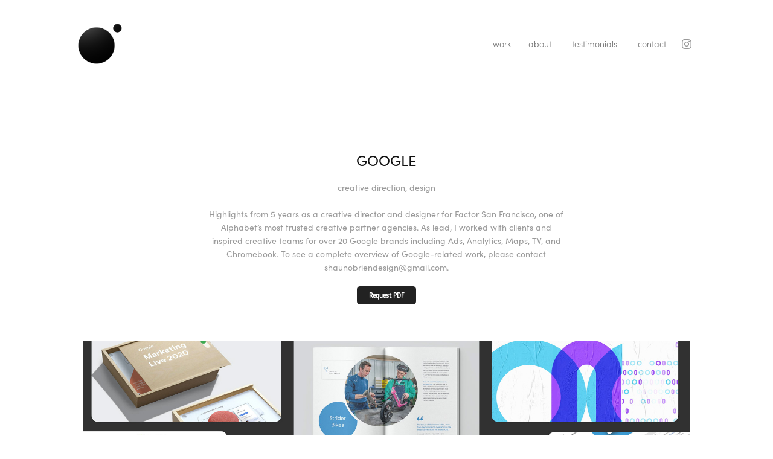

--- FILE ---
content_type: text/html; charset=utf-8
request_url: https://obriendesignwork.com/google
body_size: 12541
content:
<!DOCTYPE HTML>
<html lang="en-US">
<head>
  <meta charset="UTF-8" />
  <meta name="viewport" content="width=device-width, initial-scale=1" />
      <meta name="keywords"  content="brand identity,logo design,brand design,digital design,marketing strategy,creative director,creative professional,brand designer,branding consultant,graphic design,UX design,UI design,visual identity,branding agency,marketing consultant,creative agency,startup branding,creative solutions,southeast creative agencies,florida creative agency,creative strategy,creative branding,best in class,top brand designers" />
      <meta name="description"  content="creative direction, design

Highlights from 5 years as a creative director and designer for Factor San Francisco, one of Alphabet’s most trusted creative partner agencies. As lead, I worked with clients and inspired creative teams for over 20 Google brands including Ads, Analytics, Maps, TV, and Chromebook. To see a complete overview of Google-related work, please contact shaunobriendesign@gmail.com." />
      <meta name="twitter:card"  content="summary_large_image" />
      <meta name="twitter:site"  content="@AdobePortfolio" />
      <meta  property="og:title" content="Creative Portfolio of Shaun O'Brien - Google" />
      <meta  property="og:description" content="creative direction, design

Highlights from 5 years as a creative director and designer for Factor San Francisco, one of Alphabet’s most trusted creative partner agencies. As lead, I worked with clients and inspired creative teams for over 20 Google brands including Ads, Analytics, Maps, TV, and Chromebook. To see a complete overview of Google-related work, please contact shaunobriendesign@gmail.com." />
      <meta  property="og:image" content="https://cdn.myportfolio.com/366f93e9c32ed3325a659869edd671e1/43b0b326-8a85-4923-991c-771a850be6d9_rwc_0x0x1514x1516x1514.png?h=27dbf44ea02a1c3d9a1b13e269a0ddce" />
      <meta name="viewport" content="width=device-width, initial-scale=1.0">
      <meta name="description" content="Your website description">
      <meta name="keywords" content="keyword1, keyword2, keyword3">
      <meta name="robots" content="index, follow">
      <meta name="revisit-after" content="7 days">
      <meta name="language" content="English">
        <link rel="icon" href="https://cdn.myportfolio.com/366f93e9c32ed3325a659869edd671e1/3ac04e3d-e633-40c4-9a75-8ce3bf3d7abe_carw_1x1x32.jpg?h=dcaa8be268437a482bdd0206a349585f" />
        <link rel="apple-touch-icon" href="https://cdn.myportfolio.com/366f93e9c32ed3325a659869edd671e1/e0b04967-e9f7-4a3f-bf6d-f50a231a0c2d_carw_1x1x180.jpg?h=0c6b38a5f166b2663f4e412a9df2da6d" />
      <link rel="stylesheet" href="/dist/css/main.css" type="text/css" />
      <link rel="stylesheet" href="https://cdn.myportfolio.com/366f93e9c32ed3325a659869edd671e1/fa11b464d6c183e35e8f2d62feb10ae51768319816.css?h=501a3195b009e14c2b8ed065c704a838" type="text/css" />
    <link rel="canonical" href="https://obriendesignwork.com/google" />
      <title>Creative Portfolio of Shaun O'Brien - Google</title>
    <script type="text/javascript" src="//use.typekit.net/ik/[base64].js?cb=35f77bfb8b50944859ea3d3804e7194e7a3173fb" async onload="
    try {
      window.Typekit.load();
    } catch (e) {
      console.warn('Typekit not loaded.');
    }
    "></script>
</head>
  <body class="transition-enabled">  <div class='page-background-video page-background-video-with-panel'>
  </div>
  <div class="js-responsive-nav">
    <div class="responsive-nav has-social">
      <div class="close-responsive-click-area js-close-responsive-nav">
        <div class="close-responsive-button"></div>
      </div>
          <div class="nav-container">
            <nav data-hover-hint="nav">
                <div class="gallery-title"><a href="/projects" >work</a></div>
      <div class="page-title">
        <a href="/about" >about</a>
      </div>
      <div class="page-title">
        <a href="/browse" >testimonials</a>
      </div>
      <div class="page-title">
        <a href="/contact" >contact</a>
      </div>
                <div class="social pf-nav-social" data-hover-hint="navSocialIcons">
                  <ul>
                          <li>
                            <a href="https://www.instagram.com/obrien.design/" target="_blank">
                              <svg version="1.1" id="Layer_1" xmlns="http://www.w3.org/2000/svg" xmlns:xlink="http://www.w3.org/1999/xlink" viewBox="0 0 30 24" style="enable-background:new 0 0 30 24;" xml:space="preserve" class="icon">
                              <g>
                                <path d="M15,5.4c2.1,0,2.4,0,3.2,0c0.8,0,1.2,0.2,1.5,0.3c0.4,0.1,0.6,0.3,0.9,0.6c0.3,0.3,0.5,0.5,0.6,0.9
                                  c0.1,0.3,0.2,0.7,0.3,1.5c0,0.8,0,1.1,0,3.2s0,2.4,0,3.2c0,0.8-0.2,1.2-0.3,1.5c-0.1,0.4-0.3,0.6-0.6,0.9c-0.3,0.3-0.5,0.5-0.9,0.6
                                  c-0.3,0.1-0.7,0.2-1.5,0.3c-0.8,0-1.1,0-3.2,0s-2.4,0-3.2,0c-0.8,0-1.2-0.2-1.5-0.3c-0.4-0.1-0.6-0.3-0.9-0.6
                                  c-0.3-0.3-0.5-0.5-0.6-0.9c-0.1-0.3-0.2-0.7-0.3-1.5c0-0.8,0-1.1,0-3.2s0-2.4,0-3.2c0-0.8,0.2-1.2,0.3-1.5c0.1-0.4,0.3-0.6,0.6-0.9
                                  c0.3-0.3,0.5-0.5,0.9-0.6c0.3-0.1,0.7-0.2,1.5-0.3C12.6,5.4,12.9,5.4,15,5.4 M15,4c-2.2,0-2.4,0-3.3,0c-0.9,0-1.4,0.2-1.9,0.4
                                  c-0.5,0.2-1,0.5-1.4,0.9C7.9,5.8,7.6,6.2,7.4,6.8C7.2,7.3,7.1,7.9,7,8.7C7,9.6,7,9.8,7,12s0,2.4,0,3.3c0,0.9,0.2,1.4,0.4,1.9
                                  c0.2,0.5,0.5,1,0.9,1.4c0.4,0.4,0.9,0.7,1.4,0.9c0.5,0.2,1.1,0.3,1.9,0.4c0.9,0,1.1,0,3.3,0s2.4,0,3.3,0c0.9,0,1.4-0.2,1.9-0.4
                                  c0.5-0.2,1-0.5,1.4-0.9c0.4-0.4,0.7-0.9,0.9-1.4c0.2-0.5,0.3-1.1,0.4-1.9c0-0.9,0-1.1,0-3.3s0-2.4,0-3.3c0-0.9-0.2-1.4-0.4-1.9
                                  c-0.2-0.5-0.5-1-0.9-1.4c-0.4-0.4-0.9-0.7-1.4-0.9c-0.5-0.2-1.1-0.3-1.9-0.4C17.4,4,17.2,4,15,4L15,4L15,4z"/>
                                <path d="M15,7.9c-2.3,0-4.1,1.8-4.1,4.1s1.8,4.1,4.1,4.1s4.1-1.8,4.1-4.1S17.3,7.9,15,7.9L15,7.9z M15,14.7c-1.5,0-2.7-1.2-2.7-2.7
                                  c0-1.5,1.2-2.7,2.7-2.7s2.7,1.2,2.7,2.7C17.7,13.5,16.5,14.7,15,14.7L15,14.7z"/>
                                <path d="M20.2,7.7c0,0.5-0.4,1-1,1s-1-0.4-1-1s0.4-1,1-1S20.2,7.2,20.2,7.7L20.2,7.7z"/>
                              </g>
                              </svg>
                            </a>
                          </li>
                  </ul>
                </div>
            </nav>
          </div>
    </div>
  </div>
  <div class="site-wrap cfix js-site-wrap">
    <div class="site-container">
      <div class="site-content e2e-site-content">
        <header class="site-header">
          <div class="logo-container">
              <div class="logo-wrap" data-hover-hint="logo">
                    <div class="logo e2e-site-logo-text logo-image has-rollover ">
    <a href="/projects" class="image-normal image-link">
      <img src="https://cdn.myportfolio.com/366f93e9c32ed3325a659869edd671e1/543b8943-c8ae-4465-a99e-bb85f9b1559b_rwc_0x0x800x800x4096.png?h=f9bcc6b809730b997a10c02f83ba44dd" alt="O'Brien Design">
    </a>
    <a href="/projects" class="image-rollover image-link">
      <img src="https://cdn.myportfolio.com/366f93e9c32ed3325a659869edd671e1/c7e6c5b5-029d-41fb-a823-a0ed0b467364_rwc_0x0x800x800x4096.png?h=2cf9fc614253c1976b17563046fd102a" alt="O'Brien Design">
    </a>
</div>
<div class="logo-secondary logo-secondary-text ">
    <span class="preserve-whitespace"></span>
</div>

              </div>
  <div class="hamburger-click-area js-hamburger">
    <div class="hamburger">
      <i></i>
      <i></i>
      <i></i>
    </div>
  </div>
          </div>
              <div class="nav-container">
                <nav data-hover-hint="nav">
                <div class="gallery-title"><a href="/projects" >work</a></div>
      <div class="page-title">
        <a href="/about" >about</a>
      </div>
      <div class="page-title">
        <a href="/browse" >testimonials</a>
      </div>
      <div class="page-title">
        <a href="/contact" >contact</a>
      </div>
                    <div class="social pf-nav-social" data-hover-hint="navSocialIcons">
                      <ul>
                              <li>
                                <a href="https://www.instagram.com/obrien.design/" target="_blank">
                                  <svg version="1.1" id="Layer_1" xmlns="http://www.w3.org/2000/svg" xmlns:xlink="http://www.w3.org/1999/xlink" viewBox="0 0 30 24" style="enable-background:new 0 0 30 24;" xml:space="preserve" class="icon">
                                  <g>
                                    <path d="M15,5.4c2.1,0,2.4,0,3.2,0c0.8,0,1.2,0.2,1.5,0.3c0.4,0.1,0.6,0.3,0.9,0.6c0.3,0.3,0.5,0.5,0.6,0.9
                                      c0.1,0.3,0.2,0.7,0.3,1.5c0,0.8,0,1.1,0,3.2s0,2.4,0,3.2c0,0.8-0.2,1.2-0.3,1.5c-0.1,0.4-0.3,0.6-0.6,0.9c-0.3,0.3-0.5,0.5-0.9,0.6
                                      c-0.3,0.1-0.7,0.2-1.5,0.3c-0.8,0-1.1,0-3.2,0s-2.4,0-3.2,0c-0.8,0-1.2-0.2-1.5-0.3c-0.4-0.1-0.6-0.3-0.9-0.6
                                      c-0.3-0.3-0.5-0.5-0.6-0.9c-0.1-0.3-0.2-0.7-0.3-1.5c0-0.8,0-1.1,0-3.2s0-2.4,0-3.2c0-0.8,0.2-1.2,0.3-1.5c0.1-0.4,0.3-0.6,0.6-0.9
                                      c0.3-0.3,0.5-0.5,0.9-0.6c0.3-0.1,0.7-0.2,1.5-0.3C12.6,5.4,12.9,5.4,15,5.4 M15,4c-2.2,0-2.4,0-3.3,0c-0.9,0-1.4,0.2-1.9,0.4
                                      c-0.5,0.2-1,0.5-1.4,0.9C7.9,5.8,7.6,6.2,7.4,6.8C7.2,7.3,7.1,7.9,7,8.7C7,9.6,7,9.8,7,12s0,2.4,0,3.3c0,0.9,0.2,1.4,0.4,1.9
                                      c0.2,0.5,0.5,1,0.9,1.4c0.4,0.4,0.9,0.7,1.4,0.9c0.5,0.2,1.1,0.3,1.9,0.4c0.9,0,1.1,0,3.3,0s2.4,0,3.3,0c0.9,0,1.4-0.2,1.9-0.4
                                      c0.5-0.2,1-0.5,1.4-0.9c0.4-0.4,0.7-0.9,0.9-1.4c0.2-0.5,0.3-1.1,0.4-1.9c0-0.9,0-1.1,0-3.3s0-2.4,0-3.3c0-0.9-0.2-1.4-0.4-1.9
                                      c-0.2-0.5-0.5-1-0.9-1.4c-0.4-0.4-0.9-0.7-1.4-0.9c-0.5-0.2-1.1-0.3-1.9-0.4C17.4,4,17.2,4,15,4L15,4L15,4z"/>
                                    <path d="M15,7.9c-2.3,0-4.1,1.8-4.1,4.1s1.8,4.1,4.1,4.1s4.1-1.8,4.1-4.1S17.3,7.9,15,7.9L15,7.9z M15,14.7c-1.5,0-2.7-1.2-2.7-2.7
                                      c0-1.5,1.2-2.7,2.7-2.7s2.7,1.2,2.7,2.7C17.7,13.5,16.5,14.7,15,14.7L15,14.7z"/>
                                    <path d="M20.2,7.7c0,0.5-0.4,1-1,1s-1-0.4-1-1s0.4-1,1-1S20.2,7.2,20.2,7.7L20.2,7.7z"/>
                                  </g>
                                  </svg>
                                </a>
                              </li>
                      </ul>
                    </div>
                </nav>
              </div>
        </header>
        <main>
  <div class="page-container" data-context="page.page.container" data-hover-hint="pageContainer">
    <section class="page standard-modules">
        <header class="page-header content" data-context="pages" data-identity="id:p5e274dfa771827abaa1683f14ceeb6af919b233240f528d3474e6" data-hover-hint="pageHeader" data-hover-hint-id="p5e274dfa771827abaa1683f14ceeb6af919b233240f528d3474e6">
            <h1 class="title preserve-whitespace e2e-site-logo-text">Google</h1>
            <p class="description">creative direction, design

Highlights from 5 years as a creative director and designer for Factor San Francisco, one of Alphabet’s most trusted creative partner agencies. As lead, I worked with clients and inspired creative teams for over 20 Google brands including Ads, Analytics, Maps, TV, and Chromebook. To see a complete overview of Google-related work, please contact shaunobriendesign@gmail.com.</p>
        </header>
      <div class="page-content js-page-content" data-context="pages" data-identity="id:p5e274dfa771827abaa1683f14ceeb6af919b233240f528d3474e6">
        <div id="project-canvas" class="js-project-modules modules content">
          <div id="project-modules">
              <div class="js-project-module project-module module button project-module-button" data-id="m5f4962edc32fb65ee526a0908962c3bff5c17de2c608d241a37c6"  style=" padding-top: 20px;
padding-bottom: 0px;
">
    <div class="button-container" style="  text-align: center;
">
      <a href="/contact" class="button-module preserve-whitespace--nowrap">Request PDF</a>
      
    </div>
</div>

              
              
              
              
              
              
              
              
              
              
              <div class="project-module module image project-module-image js-js-project-module"  style="padding-top: 60px;
padding-bottom: 30px;
">

  

  
     <div class="js-lightbox" data-src="https://cdn.myportfolio.com/366f93e9c32ed3325a659869edd671e1/d009f4ee-371e-454e-8d03-0d59e36becf4.jpg?h=893d05d7fbea0e9a7b3581eb55a22fdf">
           <img
             class="js-lazy e2e-site-project-module-image"
             src="[data-uri]"
             data-src="https://cdn.myportfolio.com/366f93e9c32ed3325a659869edd671e1/d009f4ee-371e-454e-8d03-0d59e36becf4_rw_1920.jpg?h=07edd03112714ce92b507a21077c0934"
             data-srcset="https://cdn.myportfolio.com/366f93e9c32ed3325a659869edd671e1/d009f4ee-371e-454e-8d03-0d59e36becf4_rw_600.jpg?h=641f8e20c2b0a6e5ef0234e13b213a3d 600w,https://cdn.myportfolio.com/366f93e9c32ed3325a659869edd671e1/d009f4ee-371e-454e-8d03-0d59e36becf4_rw_1200.jpg?h=ae99459525d998e53257bb53d7f1753b 1200w,https://cdn.myportfolio.com/366f93e9c32ed3325a659869edd671e1/d009f4ee-371e-454e-8d03-0d59e36becf4_rw_1920.jpg?h=07edd03112714ce92b507a21077c0934 1920w,"
             data-sizes="(max-width: 1920px) 100vw, 1920px"
             width="1920"
             height="0"
             style="padding-bottom: 56.17%; background: rgba(0, 0, 0, 0.03)"
             
           >
     </div>
  

</div>

              
              
              
              
              
              
              
              
              
              <div class="project-module module image project-module-image js-js-project-module"  style="padding-top: px;
padding-bottom: 30px;
">

  

  
     <div class="js-lightbox" data-src="https://cdn.myportfolio.com/366f93e9c32ed3325a659869edd671e1/49e00466-84b0-49c8-a762-a87be8b9e72d.jpg?h=c2ec44b9c67430b4d867d383365842dd">
           <img
             class="js-lazy e2e-site-project-module-image"
             src="[data-uri]"
             data-src="https://cdn.myportfolio.com/366f93e9c32ed3325a659869edd671e1/49e00466-84b0-49c8-a762-a87be8b9e72d_rw_1920.jpg?h=0c1d2ce5e36e3bfedad3254ed93d2964"
             data-srcset="https://cdn.myportfolio.com/366f93e9c32ed3325a659869edd671e1/49e00466-84b0-49c8-a762-a87be8b9e72d_rw_600.jpg?h=9c7cd21eda70218adfc116f0b25b2d6e 600w,https://cdn.myportfolio.com/366f93e9c32ed3325a659869edd671e1/49e00466-84b0-49c8-a762-a87be8b9e72d_rw_1200.jpg?h=ad5126f6d2160ea4057082ff2eb61270 1200w,https://cdn.myportfolio.com/366f93e9c32ed3325a659869edd671e1/49e00466-84b0-49c8-a762-a87be8b9e72d_rw_1920.jpg?h=0c1d2ce5e36e3bfedad3254ed93d2964 1920w,"
             data-sizes="(max-width: 1920px) 100vw, 1920px"
             width="1920"
             height="0"
             style="padding-bottom: 56.17%; background: rgba(0, 0, 0, 0.03)"
             
           >
     </div>
  

</div>

              
              
              
              
              
              
              
              
              
              <div class="project-module module image project-module-image js-js-project-module"  style="padding-top: px;
padding-bottom: px;
">

  

  
     <div class="js-lightbox" data-src="https://cdn.myportfolio.com/366f93e9c32ed3325a659869edd671e1/9cc4241f-4417-461c-b227-120735cd8567.jpg?h=081d95e4f33f74e1f83096e6b11d9e1a">
           <img
             class="js-lazy e2e-site-project-module-image"
             src="[data-uri]"
             data-src="https://cdn.myportfolio.com/366f93e9c32ed3325a659869edd671e1/9cc4241f-4417-461c-b227-120735cd8567_rw_1920.jpg?h=9da03075137f4b20c9d8b006a1bb5910"
             data-srcset="https://cdn.myportfolio.com/366f93e9c32ed3325a659869edd671e1/9cc4241f-4417-461c-b227-120735cd8567_rw_600.jpg?h=138ac8e82f428f1515e0f5b1e0fa5fa1 600w,https://cdn.myportfolio.com/366f93e9c32ed3325a659869edd671e1/9cc4241f-4417-461c-b227-120735cd8567_rw_1200.jpg?h=77977b01448eb7b9bb3435015915b091 1200w,https://cdn.myportfolio.com/366f93e9c32ed3325a659869edd671e1/9cc4241f-4417-461c-b227-120735cd8567_rw_1920.jpg?h=9da03075137f4b20c9d8b006a1bb5910 1920w,"
             data-sizes="(max-width: 1920px) 100vw, 1920px"
             width="1920"
             height="0"
             style="padding-bottom: 56.17%; background: rgba(0, 0, 0, 0.03)"
             
           >
     </div>
  

</div>

              
              
              
              
              
              
              
              
              
              <div class="project-module module image project-module-image js-js-project-module"  style="padding-top: px;
padding-bottom: px;
">

  

  
     <div class="js-lightbox" data-src="https://cdn.myportfolio.com/366f93e9c32ed3325a659869edd671e1/d613f54c-e94e-4059-a0ff-c7f11d612259.jpg?h=f97ce52c0092532af73ea59ee43d300b">
           <img
             class="js-lazy e2e-site-project-module-image"
             src="[data-uri]"
             data-src="https://cdn.myportfolio.com/366f93e9c32ed3325a659869edd671e1/d613f54c-e94e-4059-a0ff-c7f11d612259_rw_1920.jpg?h=db8fd1a51ca306f36ba4e5d1ae5bbab3"
             data-srcset="https://cdn.myportfolio.com/366f93e9c32ed3325a659869edd671e1/d613f54c-e94e-4059-a0ff-c7f11d612259_rw_600.jpg?h=fabc88d2e66e79ac35def97b100c5e62 600w,https://cdn.myportfolio.com/366f93e9c32ed3325a659869edd671e1/d613f54c-e94e-4059-a0ff-c7f11d612259_rw_1200.jpg?h=dd896b0baf76ac770dbaa2a213671c58 1200w,https://cdn.myportfolio.com/366f93e9c32ed3325a659869edd671e1/d613f54c-e94e-4059-a0ff-c7f11d612259_rw_1920.jpg?h=db8fd1a51ca306f36ba4e5d1ae5bbab3 1920w,"
             data-sizes="(max-width: 1920px) 100vw, 1920px"
             width="1920"
             height="0"
             style="padding-bottom: 56.17%; background: rgba(0, 0, 0, 0.03)"
             
           >
     </div>
  

</div>

              
              
              
              
              
              
              
              
              
              <div class="project-module module image project-module-image js-js-project-module"  style="padding-top: px;
padding-bottom: px;
">

  

  
     <div class="js-lightbox" data-src="https://cdn.myportfolio.com/366f93e9c32ed3325a659869edd671e1/eeb622fa-fc32-45a5-9a7e-d735d5416a47.jpg?h=3349cf90a16d3281680fbba033cea48c">
           <img
             class="js-lazy e2e-site-project-module-image"
             src="[data-uri]"
             data-src="https://cdn.myportfolio.com/366f93e9c32ed3325a659869edd671e1/eeb622fa-fc32-45a5-9a7e-d735d5416a47_rw_1920.jpg?h=1a3dc9b513084abfea61d36b47675fca"
             data-srcset="https://cdn.myportfolio.com/366f93e9c32ed3325a659869edd671e1/eeb622fa-fc32-45a5-9a7e-d735d5416a47_rw_600.jpg?h=d633ca123c21e2f2495b4070b9c8668d 600w,https://cdn.myportfolio.com/366f93e9c32ed3325a659869edd671e1/eeb622fa-fc32-45a5-9a7e-d735d5416a47_rw_1200.jpg?h=2a583692913d9d3ce4b50eea09f065a1 1200w,https://cdn.myportfolio.com/366f93e9c32ed3325a659869edd671e1/eeb622fa-fc32-45a5-9a7e-d735d5416a47_rw_1920.jpg?h=1a3dc9b513084abfea61d36b47675fca 1920w,"
             data-sizes="(max-width: 1920px) 100vw, 1920px"
             width="1920"
             height="0"
             style="padding-bottom: 56.17%; background: rgba(0, 0, 0, 0.03)"
             
           >
     </div>
  

</div>

              
              
              
              
              
              
              
              
              
              <div class="project-module module image project-module-image js-js-project-module"  style="padding-top: px;
padding-bottom: px;
">

  

  
     <div class="js-lightbox" data-src="https://cdn.myportfolio.com/366f93e9c32ed3325a659869edd671e1/8cb1b77e-dcfb-4a4e-930a-63e2428860d6.jpg?h=f8f06d716b3b1fe44ffd1b42a4c891c9">
           <img
             class="js-lazy e2e-site-project-module-image"
             src="[data-uri]"
             data-src="https://cdn.myportfolio.com/366f93e9c32ed3325a659869edd671e1/8cb1b77e-dcfb-4a4e-930a-63e2428860d6_rw_1920.jpg?h=5068fe63040d468fa407a74937a9f244"
             data-srcset="https://cdn.myportfolio.com/366f93e9c32ed3325a659869edd671e1/8cb1b77e-dcfb-4a4e-930a-63e2428860d6_rw_600.jpg?h=3ee31f83cb98183855a8e371621b9599 600w,https://cdn.myportfolio.com/366f93e9c32ed3325a659869edd671e1/8cb1b77e-dcfb-4a4e-930a-63e2428860d6_rw_1200.jpg?h=6abac06aba2792c66eb30ef39d71827c 1200w,https://cdn.myportfolio.com/366f93e9c32ed3325a659869edd671e1/8cb1b77e-dcfb-4a4e-930a-63e2428860d6_rw_1920.jpg?h=5068fe63040d468fa407a74937a9f244 1920w,"
             data-sizes="(max-width: 1920px) 100vw, 1920px"
             width="1920"
             height="0"
             style="padding-bottom: 56.17%; background: rgba(0, 0, 0, 0.03)"
             
           >
     </div>
  

</div>

              
              
              
              
              
              
              
              
              
              <div class="project-module module image project-module-image js-js-project-module"  style="padding-top: px;
padding-bottom: 0px;
">

  

  
     <div class="js-lightbox" data-src="https://cdn.myportfolio.com/366f93e9c32ed3325a659869edd671e1/c1ba636f-41f9-4856-a724-d280f99295bf.jpg?h=a1ea66913ca4246b4c3e554a7b1173cc">
           <img
             class="js-lazy e2e-site-project-module-image"
             src="[data-uri]"
             data-src="https://cdn.myportfolio.com/366f93e9c32ed3325a659869edd671e1/c1ba636f-41f9-4856-a724-d280f99295bf_rw_1920.jpg?h=b4ffe33503e946d3f2f1d9f61e53cee1"
             data-srcset="https://cdn.myportfolio.com/366f93e9c32ed3325a659869edd671e1/c1ba636f-41f9-4856-a724-d280f99295bf_rw_600.jpg?h=586073a06569f13df5efbe80a0730000 600w,https://cdn.myportfolio.com/366f93e9c32ed3325a659869edd671e1/c1ba636f-41f9-4856-a724-d280f99295bf_rw_1200.jpg?h=7ae224c62f86d77b1f5036aade75d80a 1200w,https://cdn.myportfolio.com/366f93e9c32ed3325a659869edd671e1/c1ba636f-41f9-4856-a724-d280f99295bf_rw_1920.jpg?h=b4ffe33503e946d3f2f1d9f61e53cee1 1920w,"
             data-sizes="(max-width: 1920px) 100vw, 1920px"
             width="1920"
             height="0"
             style="padding-bottom: 56.17%; background: rgba(0, 0, 0, 0.03)"
             
           >
     </div>
  

</div>

              
              
              
              
              
              
              
              
              
              <div class="project-module module image project-module-image js-js-project-module"  style="padding-top: px;
padding-bottom: 0px;
">

  

  
     <div class="js-lightbox" data-src="https://cdn.myportfolio.com/366f93e9c32ed3325a659869edd671e1/ecd8d623-ff9b-44ce-8d08-c776ae731f6f.jpg?h=9c55d9bf5a3e5276399f9714898ce5bc">
           <img
             class="js-lazy e2e-site-project-module-image"
             src="[data-uri]"
             data-src="https://cdn.myportfolio.com/366f93e9c32ed3325a659869edd671e1/ecd8d623-ff9b-44ce-8d08-c776ae731f6f_rw_1920.jpg?h=6c7ef44a9c2862d4f19e75dce7f23fb7"
             data-srcset="https://cdn.myportfolio.com/366f93e9c32ed3325a659869edd671e1/ecd8d623-ff9b-44ce-8d08-c776ae731f6f_rw_600.jpg?h=cb9297524522d94f696af57db6542853 600w,https://cdn.myportfolio.com/366f93e9c32ed3325a659869edd671e1/ecd8d623-ff9b-44ce-8d08-c776ae731f6f_rw_1200.jpg?h=c1f28e8d8c6b0879da83e27a32fa9fd0 1200w,https://cdn.myportfolio.com/366f93e9c32ed3325a659869edd671e1/ecd8d623-ff9b-44ce-8d08-c776ae731f6f_rw_1920.jpg?h=6c7ef44a9c2862d4f19e75dce7f23fb7 1920w,"
             data-sizes="(max-width: 1920px) 100vw, 1920px"
             width="1920"
             height="0"
             style="padding-bottom: 56.17%; background: rgba(0, 0, 0, 0.03)"
             
           >
     </div>
  

</div>

              
              
              
              
              
              
              
              
              
              <div class="project-module module image project-module-image js-js-project-module"  style="padding-top: px;
padding-bottom: px;
">

  

  
     <div class="js-lightbox" data-src="https://cdn.myportfolio.com/366f93e9c32ed3325a659869edd671e1/e04cb19b-7764-4725-8522-0ba5b6b7fab5.jpg?h=ce0f46ca498f3d4ed4b6b93e4a6f1de7">
           <img
             class="js-lazy e2e-site-project-module-image"
             src="[data-uri]"
             data-src="https://cdn.myportfolio.com/366f93e9c32ed3325a659869edd671e1/e04cb19b-7764-4725-8522-0ba5b6b7fab5_rw_1920.jpg?h=ff6d8c7b88fff103d278cc84727f5ef5"
             data-srcset="https://cdn.myportfolio.com/366f93e9c32ed3325a659869edd671e1/e04cb19b-7764-4725-8522-0ba5b6b7fab5_rw_600.jpg?h=81813451eafc6808be80889f30d7d29f 600w,https://cdn.myportfolio.com/366f93e9c32ed3325a659869edd671e1/e04cb19b-7764-4725-8522-0ba5b6b7fab5_rw_1200.jpg?h=78cae38b6081207d651e42fbe190e0bd 1200w,https://cdn.myportfolio.com/366f93e9c32ed3325a659869edd671e1/e04cb19b-7764-4725-8522-0ba5b6b7fab5_rw_1920.jpg?h=ff6d8c7b88fff103d278cc84727f5ef5 1920w,"
             data-sizes="(max-width: 1920px) 100vw, 1920px"
             width="1920"
             height="0"
             style="padding-bottom: 56.17%; background: rgba(0, 0, 0, 0.03)"
             
           >
     </div>
  

</div>

              
              
              
              
              
              
              
              
              
              <div class="project-module module image project-module-image js-js-project-module"  style="padding-top: px;
padding-bottom: px;
">

  

  
     <div class="js-lightbox" data-src="https://cdn.myportfolio.com/366f93e9c32ed3325a659869edd671e1/36455d3b-2317-49df-a80a-f2d9c79e1389.jpg?h=d7a0c5eba3106178e9ac365fe21664bd">
           <img
             class="js-lazy e2e-site-project-module-image"
             src="[data-uri]"
             data-src="https://cdn.myportfolio.com/366f93e9c32ed3325a659869edd671e1/36455d3b-2317-49df-a80a-f2d9c79e1389_rw_1920.jpg?h=bd6940d7ad86e9d43350ed209aee7cc1"
             data-srcset="https://cdn.myportfolio.com/366f93e9c32ed3325a659869edd671e1/36455d3b-2317-49df-a80a-f2d9c79e1389_rw_600.jpg?h=e437003eb5dac5def5fc4ce532e57d3a 600w,https://cdn.myportfolio.com/366f93e9c32ed3325a659869edd671e1/36455d3b-2317-49df-a80a-f2d9c79e1389_rw_1200.jpg?h=284f80437f17a7c91c9daebc56129939 1200w,https://cdn.myportfolio.com/366f93e9c32ed3325a659869edd671e1/36455d3b-2317-49df-a80a-f2d9c79e1389_rw_1920.jpg?h=bd6940d7ad86e9d43350ed209aee7cc1 1920w,"
             data-sizes="(max-width: 1920px) 100vw, 1920px"
             width="1920"
             height="0"
             style="padding-bottom: 56.17%; background: rgba(0, 0, 0, 0.03)"
             
           >
     </div>
  

</div>

              
              
              
              
              
              
              
              
              
              <div class="project-module module image project-module-image js-js-project-module"  style="padding-top: px;
padding-bottom: px;
">

  

  
     <div class="js-lightbox" data-src="https://cdn.myportfolio.com/366f93e9c32ed3325a659869edd671e1/d98ba86f-20d9-402e-bd9a-5bff89f5e4d3.jpg?h=38e9d28e7e103598295659c58acc5e50">
           <img
             class="js-lazy e2e-site-project-module-image"
             src="[data-uri]"
             data-src="https://cdn.myportfolio.com/366f93e9c32ed3325a659869edd671e1/d98ba86f-20d9-402e-bd9a-5bff89f5e4d3_rw_1920.jpg?h=921d03f1ea6bb56b2d9d524f015298f0"
             data-srcset="https://cdn.myportfolio.com/366f93e9c32ed3325a659869edd671e1/d98ba86f-20d9-402e-bd9a-5bff89f5e4d3_rw_600.jpg?h=a1b25e5f3d880dfafae03da0220a3d89 600w,https://cdn.myportfolio.com/366f93e9c32ed3325a659869edd671e1/d98ba86f-20d9-402e-bd9a-5bff89f5e4d3_rw_1200.jpg?h=ab202940af96605fec8c961dd70f17f0 1200w,https://cdn.myportfolio.com/366f93e9c32ed3325a659869edd671e1/d98ba86f-20d9-402e-bd9a-5bff89f5e4d3_rw_1920.jpg?h=921d03f1ea6bb56b2d9d524f015298f0 1920w,"
             data-sizes="(max-width: 1920px) 100vw, 1920px"
             width="1920"
             height="0"
             style="padding-bottom: 56.17%; background: rgba(0, 0, 0, 0.03)"
             
           >
     </div>
  

</div>

              
              
              
              
              
              
              
              
              
              <div class="project-module module image project-module-image js-js-project-module"  style="padding-top: px;
padding-bottom: px;
">

  

  
     <div class="js-lightbox" data-src="https://cdn.myportfolio.com/366f93e9c32ed3325a659869edd671e1/d85e640a-afc5-4c50-a8e4-b248cc25e254.jpg?h=7e277bc0b48af52e9200844778f664b5">
           <img
             class="js-lazy e2e-site-project-module-image"
             src="[data-uri]"
             data-src="https://cdn.myportfolio.com/366f93e9c32ed3325a659869edd671e1/d85e640a-afc5-4c50-a8e4-b248cc25e254_rw_1920.jpg?h=8ce1d5c0ec47a42e8a54db68136c11a3"
             data-srcset="https://cdn.myportfolio.com/366f93e9c32ed3325a659869edd671e1/d85e640a-afc5-4c50-a8e4-b248cc25e254_rw_600.jpg?h=60cff0bd651013ecd6a2bcf929808265 600w,https://cdn.myportfolio.com/366f93e9c32ed3325a659869edd671e1/d85e640a-afc5-4c50-a8e4-b248cc25e254_rw_1200.jpg?h=1be04b6280037ebd588a2c8cd56a0093 1200w,https://cdn.myportfolio.com/366f93e9c32ed3325a659869edd671e1/d85e640a-afc5-4c50-a8e4-b248cc25e254_rw_1920.jpg?h=8ce1d5c0ec47a42e8a54db68136c11a3 1920w,"
             data-sizes="(max-width: 1920px) 100vw, 1920px"
             width="1920"
             height="0"
             style="padding-bottom: 56.17%; background: rgba(0, 0, 0, 0.03)"
             
           >
     </div>
  

</div>

              
              
              
              
              
              
              
              
              
              <div class="project-module module image project-module-image js-js-project-module"  style="padding-top: px;
padding-bottom: px;
">

  

  
     <div class="js-lightbox" data-src="https://cdn.myportfolio.com/366f93e9c32ed3325a659869edd671e1/2e817fac-1b7a-455e-8828-0a80ce8c7e25.jpg?h=e27aca3c207beda6c7a15eb58e6d497e">
           <img
             class="js-lazy e2e-site-project-module-image"
             src="[data-uri]"
             data-src="https://cdn.myportfolio.com/366f93e9c32ed3325a659869edd671e1/2e817fac-1b7a-455e-8828-0a80ce8c7e25_rw_1920.jpg?h=7675025fe0f98078c1980b981d6f738e"
             data-srcset="https://cdn.myportfolio.com/366f93e9c32ed3325a659869edd671e1/2e817fac-1b7a-455e-8828-0a80ce8c7e25_rw_600.jpg?h=2ca134e251a8f60b097071314fc7828b 600w,https://cdn.myportfolio.com/366f93e9c32ed3325a659869edd671e1/2e817fac-1b7a-455e-8828-0a80ce8c7e25_rw_1200.jpg?h=2f1180a0af2a9f58b6c92f19cf872c86 1200w,https://cdn.myportfolio.com/366f93e9c32ed3325a659869edd671e1/2e817fac-1b7a-455e-8828-0a80ce8c7e25_rw_1920.jpg?h=7675025fe0f98078c1980b981d6f738e 1920w,"
             data-sizes="(max-width: 1920px) 100vw, 1920px"
             width="1920"
             height="0"
             style="padding-bottom: 56.17%; background: rgba(0, 0, 0, 0.03)"
             
           >
     </div>
  

</div>

              
              
              
              
              
              
              
              
              
              <div class="project-module module image project-module-image js-js-project-module"  style="padding-top: px;
padding-bottom: px;
">

  

  
     <div class="js-lightbox" data-src="https://cdn.myportfolio.com/366f93e9c32ed3325a659869edd671e1/91f21a10-0fc4-47ea-a43d-4d0bb8ee629f.jpg?h=533c5712b079dfdc5d7614dc5de34ab0">
           <img
             class="js-lazy e2e-site-project-module-image"
             src="[data-uri]"
             data-src="https://cdn.myportfolio.com/366f93e9c32ed3325a659869edd671e1/91f21a10-0fc4-47ea-a43d-4d0bb8ee629f_rw_1920.jpg?h=4b952ec34102e5acfeda40dfb4a1af5c"
             data-srcset="https://cdn.myportfolio.com/366f93e9c32ed3325a659869edd671e1/91f21a10-0fc4-47ea-a43d-4d0bb8ee629f_rw_600.jpg?h=cec31ff4676e474755a698529c3fc2a1 600w,https://cdn.myportfolio.com/366f93e9c32ed3325a659869edd671e1/91f21a10-0fc4-47ea-a43d-4d0bb8ee629f_rw_1200.jpg?h=5d8f827f029d0b3366056995937bd325 1200w,https://cdn.myportfolio.com/366f93e9c32ed3325a659869edd671e1/91f21a10-0fc4-47ea-a43d-4d0bb8ee629f_rw_1920.jpg?h=4b952ec34102e5acfeda40dfb4a1af5c 1920w,"
             data-sizes="(max-width: 1920px) 100vw, 1920px"
             width="1920"
             height="0"
             style="padding-bottom: 56.17%; background: rgba(0, 0, 0, 0.03)"
             
           >
     </div>
  

</div>

              
              
              
              
              
              
              
              
              
              <div class="project-module module image project-module-image js-js-project-module"  style="padding-top: px;
padding-bottom: 30px;
">

  

  
     <div class="js-lightbox" data-src="https://cdn.myportfolio.com/366f93e9c32ed3325a659869edd671e1/068d35f4-64de-4748-ab0b-3732bd36e601.jpg?h=075c5a8703264f1dd7e97fbb837ff192">
           <img
             class="js-lazy e2e-site-project-module-image"
             src="[data-uri]"
             data-src="https://cdn.myportfolio.com/366f93e9c32ed3325a659869edd671e1/068d35f4-64de-4748-ab0b-3732bd36e601_rw_1920.jpg?h=844764f41f3a0bacc9c704c7f25e678a"
             data-srcset="https://cdn.myportfolio.com/366f93e9c32ed3325a659869edd671e1/068d35f4-64de-4748-ab0b-3732bd36e601_rw_600.jpg?h=c2eb62eb4e3286b68e6dbc0367b62610 600w,https://cdn.myportfolio.com/366f93e9c32ed3325a659869edd671e1/068d35f4-64de-4748-ab0b-3732bd36e601_rw_1200.jpg?h=c3028481281f8cbae29bd6cd2665d8ff 1200w,https://cdn.myportfolio.com/366f93e9c32ed3325a659869edd671e1/068d35f4-64de-4748-ab0b-3732bd36e601_rw_1920.jpg?h=844764f41f3a0bacc9c704c7f25e678a 1920w,"
             data-sizes="(max-width: 1920px) 100vw, 1920px"
             width="1920"
             height="0"
             style="padding-bottom: 56.17%; background: rgba(0, 0, 0, 0.03)"
             
           >
     </div>
  

</div>

              
              
              
              
              
              
              
              
              
              <div class="project-module module image project-module-image js-js-project-module"  style="padding-top: px;
padding-bottom: px;
">

  

  
     <div class="js-lightbox" data-src="https://cdn.myportfolio.com/366f93e9c32ed3325a659869edd671e1/2ff2410c-141b-4d01-af7c-9525620cdc5a.jpg?h=823942c2eff683bb36a88b63b21cb089">
           <img
             class="js-lazy e2e-site-project-module-image"
             src="[data-uri]"
             data-src="https://cdn.myportfolio.com/366f93e9c32ed3325a659869edd671e1/2ff2410c-141b-4d01-af7c-9525620cdc5a_rw_1920.jpg?h=d86cfc367408047b9c2dbd5bad450226"
             data-srcset="https://cdn.myportfolio.com/366f93e9c32ed3325a659869edd671e1/2ff2410c-141b-4d01-af7c-9525620cdc5a_rw_600.jpg?h=a670421d6825eee6f72ccd469634f74e 600w,https://cdn.myportfolio.com/366f93e9c32ed3325a659869edd671e1/2ff2410c-141b-4d01-af7c-9525620cdc5a_rw_1200.jpg?h=3560cf2ee2a68fccdf9859946be348a4 1200w,https://cdn.myportfolio.com/366f93e9c32ed3325a659869edd671e1/2ff2410c-141b-4d01-af7c-9525620cdc5a_rw_1920.jpg?h=d86cfc367408047b9c2dbd5bad450226 1920w,"
             data-sizes="(max-width: 1920px) 100vw, 1920px"
             width="1920"
             height="0"
             style="padding-bottom: 56.17%; background: rgba(0, 0, 0, 0.03)"
             
           >
     </div>
  

</div>

              
              
              
              
              
              
              
              
              
              <div class="project-module module image project-module-image js-js-project-module"  style="padding-top: px;
padding-bottom: px;
">

  

  
     <div class="js-lightbox" data-src="https://cdn.myportfolio.com/366f93e9c32ed3325a659869edd671e1/7c9c22c1-8ff4-4926-9453-b4e5ccb3c514.jpg?h=0ea0304f73cbd22426993c91b768e7b5">
           <img
             class="js-lazy e2e-site-project-module-image"
             src="[data-uri]"
             data-src="https://cdn.myportfolio.com/366f93e9c32ed3325a659869edd671e1/7c9c22c1-8ff4-4926-9453-b4e5ccb3c514_rw_1920.jpg?h=2e43922673fac75abf2c6c21fc7a1d7a"
             data-srcset="https://cdn.myportfolio.com/366f93e9c32ed3325a659869edd671e1/7c9c22c1-8ff4-4926-9453-b4e5ccb3c514_rw_600.jpg?h=93bd241e91ce5b6d1f33f5770bc7465f 600w,https://cdn.myportfolio.com/366f93e9c32ed3325a659869edd671e1/7c9c22c1-8ff4-4926-9453-b4e5ccb3c514_rw_1200.jpg?h=592203b3ca0938071161f25e10e8fb74 1200w,https://cdn.myportfolio.com/366f93e9c32ed3325a659869edd671e1/7c9c22c1-8ff4-4926-9453-b4e5ccb3c514_rw_1920.jpg?h=2e43922673fac75abf2c6c21fc7a1d7a 1920w,"
             data-sizes="(max-width: 1920px) 100vw, 1920px"
             width="1920"
             height="0"
             style="padding-bottom: 56.17%; background: rgba(0, 0, 0, 0.03)"
             
           >
     </div>
  

</div>

              
              
              
              
              
              
              
              
              
              <div class="project-module module image project-module-image js-js-project-module"  style="padding-top: px;
padding-bottom: px;
">

  

  
     <div class="js-lightbox" data-src="https://cdn.myportfolio.com/366f93e9c32ed3325a659869edd671e1/d311d7b1-5cf3-4404-9348-b13750318f29.jpg?h=662e86b35bc2388f2ffeb7422b75dfac">
           <img
             class="js-lazy e2e-site-project-module-image"
             src="[data-uri]"
             data-src="https://cdn.myportfolio.com/366f93e9c32ed3325a659869edd671e1/d311d7b1-5cf3-4404-9348-b13750318f29_rw_1920.jpg?h=7bf57984d008e8ab7b50916a233920d3"
             data-srcset="https://cdn.myportfolio.com/366f93e9c32ed3325a659869edd671e1/d311d7b1-5cf3-4404-9348-b13750318f29_rw_600.jpg?h=1a5cfff819eac138532a951cf43335a0 600w,https://cdn.myportfolio.com/366f93e9c32ed3325a659869edd671e1/d311d7b1-5cf3-4404-9348-b13750318f29_rw_1200.jpg?h=dabdd2eb3fc382b48b4e6c8fed85d24c 1200w,https://cdn.myportfolio.com/366f93e9c32ed3325a659869edd671e1/d311d7b1-5cf3-4404-9348-b13750318f29_rw_1920.jpg?h=7bf57984d008e8ab7b50916a233920d3 1920w,"
             data-sizes="(max-width: 1920px) 100vw, 1920px"
             width="1920"
             height="0"
             style="padding-bottom: 56.17%; background: rgba(0, 0, 0, 0.03)"
             
           >
     </div>
  

</div>

              
              
              
              
              
              
              
              
              
              <div class="project-module module image project-module-image js-js-project-module"  style="padding-top: px;
padding-bottom: px;
">

  

  
     <div class="js-lightbox" data-src="https://cdn.myportfolio.com/366f93e9c32ed3325a659869edd671e1/a664d44b-2419-4a3a-a3b3-131327695490.jpg?h=394b6bd68b2e311d4777241ab55cf279">
           <img
             class="js-lazy e2e-site-project-module-image"
             src="[data-uri]"
             data-src="https://cdn.myportfolio.com/366f93e9c32ed3325a659869edd671e1/a664d44b-2419-4a3a-a3b3-131327695490_rw_1920.jpg?h=260273bc2f0c994c42b70241b575010d"
             data-srcset="https://cdn.myportfolio.com/366f93e9c32ed3325a659869edd671e1/a664d44b-2419-4a3a-a3b3-131327695490_rw_600.jpg?h=2c123105fd0c1edc0a65cd8fe75fd832 600w,https://cdn.myportfolio.com/366f93e9c32ed3325a659869edd671e1/a664d44b-2419-4a3a-a3b3-131327695490_rw_1200.jpg?h=e9ca3d54bd1e0af571caa4cd7993759a 1200w,https://cdn.myportfolio.com/366f93e9c32ed3325a659869edd671e1/a664d44b-2419-4a3a-a3b3-131327695490_rw_1920.jpg?h=260273bc2f0c994c42b70241b575010d 1920w,"
             data-sizes="(max-width: 1920px) 100vw, 1920px"
             width="1920"
             height="0"
             style="padding-bottom: 56.17%; background: rgba(0, 0, 0, 0.03)"
             
           >
     </div>
  

</div>

              
              
              
              
              
              
              
              
              
              <div class="project-module module image project-module-image js-js-project-module"  style="padding-top: px;
padding-bottom: px;
">

  

  
     <div class="js-lightbox" data-src="https://cdn.myportfolio.com/366f93e9c32ed3325a659869edd671e1/2861662e-a0cd-45d2-b473-8ede0a3cf6e7.jpg?h=697528de5a5fd1ff441d4a540aabeafb">
           <img
             class="js-lazy e2e-site-project-module-image"
             src="[data-uri]"
             data-src="https://cdn.myportfolio.com/366f93e9c32ed3325a659869edd671e1/2861662e-a0cd-45d2-b473-8ede0a3cf6e7_rw_1920.jpg?h=479a675bfc468f571292c8f90fd04d85"
             data-srcset="https://cdn.myportfolio.com/366f93e9c32ed3325a659869edd671e1/2861662e-a0cd-45d2-b473-8ede0a3cf6e7_rw_600.jpg?h=b7030ae4dbf54f45dc7787e72a607fb3 600w,https://cdn.myportfolio.com/366f93e9c32ed3325a659869edd671e1/2861662e-a0cd-45d2-b473-8ede0a3cf6e7_rw_1200.jpg?h=6cc2bf3d990b5182134ce9be4b6a6954 1200w,https://cdn.myportfolio.com/366f93e9c32ed3325a659869edd671e1/2861662e-a0cd-45d2-b473-8ede0a3cf6e7_rw_1920.jpg?h=479a675bfc468f571292c8f90fd04d85 1920w,"
             data-sizes="(max-width: 1920px) 100vw, 1920px"
             width="1920"
             height="0"
             style="padding-bottom: 56.17%; background: rgba(0, 0, 0, 0.03)"
             
           >
     </div>
  

</div>

              
              
              
              
              
              
              
              
              
              <div class="project-module module image project-module-image js-js-project-module"  style="padding-top: px;
padding-bottom: px;
">

  

  
     <div class="js-lightbox" data-src="https://cdn.myportfolio.com/366f93e9c32ed3325a659869edd671e1/47a7f2bf-fbb2-4edf-acd4-bc5223b5bf30.jpg?h=67c83d54601f6953c3415befefb719e2">
           <img
             class="js-lazy e2e-site-project-module-image"
             src="[data-uri]"
             data-src="https://cdn.myportfolio.com/366f93e9c32ed3325a659869edd671e1/47a7f2bf-fbb2-4edf-acd4-bc5223b5bf30_rw_1920.jpg?h=b39d0fa8363c4b193a8d4a786bb837bd"
             data-srcset="https://cdn.myportfolio.com/366f93e9c32ed3325a659869edd671e1/47a7f2bf-fbb2-4edf-acd4-bc5223b5bf30_rw_600.jpg?h=8c4ded6f393e40d2dea303ee369e170b 600w,https://cdn.myportfolio.com/366f93e9c32ed3325a659869edd671e1/47a7f2bf-fbb2-4edf-acd4-bc5223b5bf30_rw_1200.jpg?h=36e82905ee979649134a14f0be7f6982 1200w,https://cdn.myportfolio.com/366f93e9c32ed3325a659869edd671e1/47a7f2bf-fbb2-4edf-acd4-bc5223b5bf30_rw_1920.jpg?h=b39d0fa8363c4b193a8d4a786bb837bd 1920w,"
             data-sizes="(max-width: 1920px) 100vw, 1920px"
             width="1920"
             height="0"
             style="padding-bottom: 56.17%; background: rgba(0, 0, 0, 0.03)"
             
           >
     </div>
  

</div>

              
              
              
              
              
              
              
              
              
              <div class="project-module module image project-module-image js-js-project-module"  style="padding-top: px;
padding-bottom: px;
">

  

  
     <div class="js-lightbox" data-src="https://cdn.myportfolio.com/366f93e9c32ed3325a659869edd671e1/4f56e76c-3d01-4987-948a-19d8ca53c968.jpg?h=f816f6d723839514faad978f41566aa4">
           <img
             class="js-lazy e2e-site-project-module-image"
             src="[data-uri]"
             data-src="https://cdn.myportfolio.com/366f93e9c32ed3325a659869edd671e1/4f56e76c-3d01-4987-948a-19d8ca53c968_rw_1920.jpg?h=cd9758e57bde9f3e45c7738a0960cee1"
             data-srcset="https://cdn.myportfolio.com/366f93e9c32ed3325a659869edd671e1/4f56e76c-3d01-4987-948a-19d8ca53c968_rw_600.jpg?h=50881de7cc7f6ba52c503229c0a2f1c7 600w,https://cdn.myportfolio.com/366f93e9c32ed3325a659869edd671e1/4f56e76c-3d01-4987-948a-19d8ca53c968_rw_1200.jpg?h=2cf4c201ca1d4c8b07cc830fccca5140 1200w,https://cdn.myportfolio.com/366f93e9c32ed3325a659869edd671e1/4f56e76c-3d01-4987-948a-19d8ca53c968_rw_1920.jpg?h=cd9758e57bde9f3e45c7738a0960cee1 1920w,"
             data-sizes="(max-width: 1920px) 100vw, 1920px"
             width="1920"
             height="0"
             style="padding-bottom: 56.17%; background: rgba(0, 0, 0, 0.03)"
             
           >
     </div>
  

</div>

              
              
              
              
              
              
              
              
              
              <div class="project-module module image project-module-image js-js-project-module"  style="padding-top: px;
padding-bottom: px;
">

  

  
     <div class="js-lightbox" data-src="https://cdn.myportfolio.com/366f93e9c32ed3325a659869edd671e1/ed79bd26-02cd-47ea-be65-b3f429124162.jpg?h=dd27b6dd55e94a93a62ece659a958d41">
           <img
             class="js-lazy e2e-site-project-module-image"
             src="[data-uri]"
             data-src="https://cdn.myportfolio.com/366f93e9c32ed3325a659869edd671e1/ed79bd26-02cd-47ea-be65-b3f429124162_rw_1920.jpg?h=df474cab9277da7acd1cf3758a25614a"
             data-srcset="https://cdn.myportfolio.com/366f93e9c32ed3325a659869edd671e1/ed79bd26-02cd-47ea-be65-b3f429124162_rw_600.jpg?h=35947de7e9ddf93c17387c382135c9cc 600w,https://cdn.myportfolio.com/366f93e9c32ed3325a659869edd671e1/ed79bd26-02cd-47ea-be65-b3f429124162_rw_1200.jpg?h=fc752fb2755b8f2039bfccbbfcd92d22 1200w,https://cdn.myportfolio.com/366f93e9c32ed3325a659869edd671e1/ed79bd26-02cd-47ea-be65-b3f429124162_rw_1920.jpg?h=df474cab9277da7acd1cf3758a25614a 1920w,"
             data-sizes="(max-width: 1920px) 100vw, 1920px"
             width="1920"
             height="0"
             style="padding-bottom: 56.17%; background: rgba(0, 0, 0, 0.03)"
             
           >
     </div>
  

</div>

              
              
              
              
              
              
              
              
              
              <div class="project-module module image project-module-image js-js-project-module"  style="padding-top: px;
padding-bottom: px;
">

  

  
     <div class="js-lightbox" data-src="https://cdn.myportfolio.com/366f93e9c32ed3325a659869edd671e1/328a1f48-0f84-4735-8a0e-01bb64d7fcdf.jpg?h=ea63cf4b70ee71fea2a2b27440306631">
           <img
             class="js-lazy e2e-site-project-module-image"
             src="[data-uri]"
             data-src="https://cdn.myportfolio.com/366f93e9c32ed3325a659869edd671e1/328a1f48-0f84-4735-8a0e-01bb64d7fcdf_rw_1920.jpg?h=c2141cc049099ad2cdbfc5853b39ac28"
             data-srcset="https://cdn.myportfolio.com/366f93e9c32ed3325a659869edd671e1/328a1f48-0f84-4735-8a0e-01bb64d7fcdf_rw_600.jpg?h=5919c9141e034e32d3e97e772db654e0 600w,https://cdn.myportfolio.com/366f93e9c32ed3325a659869edd671e1/328a1f48-0f84-4735-8a0e-01bb64d7fcdf_rw_1200.jpg?h=bd08eb170028d5b035a53b304125c45a 1200w,https://cdn.myportfolio.com/366f93e9c32ed3325a659869edd671e1/328a1f48-0f84-4735-8a0e-01bb64d7fcdf_rw_1920.jpg?h=c2141cc049099ad2cdbfc5853b39ac28 1920w,"
             data-sizes="(max-width: 1920px) 100vw, 1920px"
             width="1920"
             height="0"
             style="padding-bottom: 56.17%; background: rgba(0, 0, 0, 0.03)"
             
           >
     </div>
  

</div>

              
              
              
              
              
              
              
              
          </div>
        </div>
      </div>
    </section>
          <section class="other-projects" data-context="page.page.other_pages" data-hover-hint="otherPages">
            <div class="title-wrapper">
              <div class="title-container">
                  <h3 class="other-projects-title preserve-whitespace">you may also like</h3>
              </div>
            </div>
            <div class="project-covers">
                  <a class="project-cover js-project-cover-touch hold-space has-rollover" href="/startalk" data-context="pages" data-identity="id:p667c3f08218dac1555406fbaa9ac32ff2c103e87faa3b4f0ff625">
                    <div class="cover-content-container">
                      <div class="cover-image-wrap">
                        <div class="cover-image">
                            <div class="cover cover-rollover">

            <img
              class="cover__img js-lazy"
              src="https://cdn.myportfolio.com/366f93e9c32ed3325a659869edd671e1/e54d731c-1ca8-4da8-8762-20fb8e94570a_rwc_0x0x1000x1000x32.jpg?h=ff8a269c3c8d7b082becc0a9e228af0f"
              data-src="https://cdn.myportfolio.com/366f93e9c32ed3325a659869edd671e1/e54d731c-1ca8-4da8-8762-20fb8e94570a_rwc_0x0x1000x1000x1000.jpg?h=6a4c039ad712eeca2ac7d7ad4385a901"
              data-srcset="https://cdn.myportfolio.com/366f93e9c32ed3325a659869edd671e1/e54d731c-1ca8-4da8-8762-20fb8e94570a_rwc_0x0x1000x1000x640.jpg?h=0bd37cc94c813a578185f2b879d9a6eb 640w, https://cdn.myportfolio.com/366f93e9c32ed3325a659869edd671e1/e54d731c-1ca8-4da8-8762-20fb8e94570a_rwc_0x0x1000x1000x1000.jpg?h=6a4c039ad712eeca2ac7d7ad4385a901 1280w, https://cdn.myportfolio.com/366f93e9c32ed3325a659869edd671e1/e54d731c-1ca8-4da8-8762-20fb8e94570a_rwc_0x0x1000x1000x1000.jpg?h=6a4c039ad712eeca2ac7d7ad4385a901 1366w, https://cdn.myportfolio.com/366f93e9c32ed3325a659869edd671e1/e54d731c-1ca8-4da8-8762-20fb8e94570a_rwc_0x0x1000x1000x1000.jpg?h=6a4c039ad712eeca2ac7d7ad4385a901 1920w, https://cdn.myportfolio.com/366f93e9c32ed3325a659869edd671e1/e54d731c-1ca8-4da8-8762-20fb8e94570a_rwc_0x0x1000x1000x1000.jpg?h=6a4c039ad712eeca2ac7d7ad4385a901 2560w, https://cdn.myportfolio.com/366f93e9c32ed3325a659869edd671e1/e54d731c-1ca8-4da8-8762-20fb8e94570a_rwc_0x0x1000x1000x1000.jpg?h=6a4c039ad712eeca2ac7d7ad4385a901 5120w"
              data-sizes="(max-width: 540px) 100vw, (max-width: 768px) 50vw, calc(1600px / 4)"
            >
                                      </div>
                            <div class="cover cover-normal has-rollover">

            <img
              class="cover__img js-lazy"
              src="https://cdn.myportfolio.com/366f93e9c32ed3325a659869edd671e1/53212e0e-8dd3-4d48-b9a5-1b358c1ac694_rwc_0x0x1000x1000x32.jpg?h=ceed2ecaa6ec73fc0633fece3a2351c0"
              data-src="https://cdn.myportfolio.com/366f93e9c32ed3325a659869edd671e1/53212e0e-8dd3-4d48-b9a5-1b358c1ac694_rwc_0x0x1000x1000x1000.jpg?h=102a9082b359f6c94a36b0c610ae8108"
              data-srcset="https://cdn.myportfolio.com/366f93e9c32ed3325a659869edd671e1/53212e0e-8dd3-4d48-b9a5-1b358c1ac694_rwc_0x0x1000x1000x640.jpg?h=58ab17b508feafa13db64bc09f5663d6 640w, https://cdn.myportfolio.com/366f93e9c32ed3325a659869edd671e1/53212e0e-8dd3-4d48-b9a5-1b358c1ac694_rwc_0x0x1000x1000x1000.jpg?h=102a9082b359f6c94a36b0c610ae8108 1280w, https://cdn.myportfolio.com/366f93e9c32ed3325a659869edd671e1/53212e0e-8dd3-4d48-b9a5-1b358c1ac694_rwc_0x0x1000x1000x1000.jpg?h=102a9082b359f6c94a36b0c610ae8108 1366w, https://cdn.myportfolio.com/366f93e9c32ed3325a659869edd671e1/53212e0e-8dd3-4d48-b9a5-1b358c1ac694_rwc_0x0x1000x1000x1000.jpg?h=102a9082b359f6c94a36b0c610ae8108 1920w, https://cdn.myportfolio.com/366f93e9c32ed3325a659869edd671e1/53212e0e-8dd3-4d48-b9a5-1b358c1ac694_rwc_0x0x1000x1000x1000.jpg?h=102a9082b359f6c94a36b0c610ae8108 2560w, https://cdn.myportfolio.com/366f93e9c32ed3325a659869edd671e1/53212e0e-8dd3-4d48-b9a5-1b358c1ac694_rwc_0x0x1000x1000x1000.jpg?h=102a9082b359f6c94a36b0c610ae8108 5120w"
              data-sizes="(max-width: 540px) 100vw, (max-width: 768px) 50vw, calc(1600px / 4)"
            >
                                      </div>
                        </div>
                      </div>
                      <div class="details-wrap">
                        <div class="details">
                          <div class="details-inner">
                              <div class="title preserve-whitespace">StarTalk</div>
                          </div>
                        </div>
                      </div>
                    </div>
                  </a>
                  <a class="project-cover js-project-cover-touch hold-space has-rollover" href="/life-in-jeneral" data-context="pages" data-identity="id:p6165f140ccfb9f72e712d5dc1b3ef107f0f9473ab940c5d13d216">
                    <div class="cover-content-container">
                      <div class="cover-image-wrap">
                        <div class="cover-image">
                            <div class="cover cover-rollover">

            <img
              class="cover__img js-lazy"
              src="https://cdn.myportfolio.com/366f93e9c32ed3325a659869edd671e1/b49b2b8d-dffc-4353-8f58-6960b66f5483_carw_1x1x32.jpg?h=7b3c6dfe713815202a9d8a015e289e2e"
              data-src="https://cdn.myportfolio.com/366f93e9c32ed3325a659869edd671e1/b49b2b8d-dffc-4353-8f58-6960b66f5483_car_1x1.jpg?h=db82941aadcecf37ae55280bd961a5a1"
              data-srcset="https://cdn.myportfolio.com/366f93e9c32ed3325a659869edd671e1/b49b2b8d-dffc-4353-8f58-6960b66f5483_carw_1x1x640.jpg?h=55c2b32f127be4c1a9702346309d2e71 640w, https://cdn.myportfolio.com/366f93e9c32ed3325a659869edd671e1/b49b2b8d-dffc-4353-8f58-6960b66f5483_carw_1x1x1280.jpg?h=ae335e6f2d4b0744a17dbcbacebde7fe 1280w, https://cdn.myportfolio.com/366f93e9c32ed3325a659869edd671e1/b49b2b8d-dffc-4353-8f58-6960b66f5483_carw_1x1x1366.jpg?h=5d4e95c4abaf3e73d7e05d033901492b 1366w, https://cdn.myportfolio.com/366f93e9c32ed3325a659869edd671e1/b49b2b8d-dffc-4353-8f58-6960b66f5483_carw_1x1x1920.jpg?h=f3bc9a357ee83b331ef381a59a1d60dd 1920w, https://cdn.myportfolio.com/366f93e9c32ed3325a659869edd671e1/b49b2b8d-dffc-4353-8f58-6960b66f5483_carw_1x1x2560.jpg?h=5612314894e94f7acac2524666935f77 2560w, https://cdn.myportfolio.com/366f93e9c32ed3325a659869edd671e1/b49b2b8d-dffc-4353-8f58-6960b66f5483_carw_1x1x5120.jpg?h=fc50b15872ea6996e78b7918485eb453 5120w"
              data-sizes="(max-width: 540px) 100vw, (max-width: 768px) 50vw, calc(1600px / 4)"
            >
                                      </div>
                            <div class="cover cover-normal has-rollover">

            <img
              class="cover__img js-lazy"
              src="https://cdn.myportfolio.com/366f93e9c32ed3325a659869edd671e1/b70e6b83-bfed-4783-a3f4-efb0065e995c_carw_1x1x32.jpg?h=670dbec88cead6b9d95d08f23366dbf2"
              data-src="https://cdn.myportfolio.com/366f93e9c32ed3325a659869edd671e1/b70e6b83-bfed-4783-a3f4-efb0065e995c_car_1x1.jpg?h=fae3be861718107135f3131b96c290de"
              data-srcset="https://cdn.myportfolio.com/366f93e9c32ed3325a659869edd671e1/b70e6b83-bfed-4783-a3f4-efb0065e995c_carw_1x1x640.jpg?h=46bd92b9ef791fb30f9e94294b5c9998 640w, https://cdn.myportfolio.com/366f93e9c32ed3325a659869edd671e1/b70e6b83-bfed-4783-a3f4-efb0065e995c_carw_1x1x1280.jpg?h=232789dfcb326a28bb6f8839cacd52fa 1280w, https://cdn.myportfolio.com/366f93e9c32ed3325a659869edd671e1/b70e6b83-bfed-4783-a3f4-efb0065e995c_carw_1x1x1366.jpg?h=5405f015fdee51a8ae39144f2f142ede 1366w, https://cdn.myportfolio.com/366f93e9c32ed3325a659869edd671e1/b70e6b83-bfed-4783-a3f4-efb0065e995c_carw_1x1x1920.jpg?h=c6e1b40f9896b03b72d39422cbb68416 1920w, https://cdn.myportfolio.com/366f93e9c32ed3325a659869edd671e1/b70e6b83-bfed-4783-a3f4-efb0065e995c_carw_1x1x2560.jpg?h=01e3614d5fa14eaa64017722ee0a48b3 2560w, https://cdn.myportfolio.com/366f93e9c32ed3325a659869edd671e1/b70e6b83-bfed-4783-a3f4-efb0065e995c_carw_1x1x5120.jpg?h=1eecae62b2671aeb8bc4794a4f6e4efa 5120w"
              data-sizes="(max-width: 540px) 100vw, (max-width: 768px) 50vw, calc(1600px / 4)"
            >
                                      </div>
                        </div>
                      </div>
                      <div class="details-wrap">
                        <div class="details">
                          <div class="details-inner">
                              <div class="title preserve-whitespace">Life in Jeneral</div>
                          </div>
                        </div>
                      </div>
                    </div>
                  </a>
                  <a class="project-cover js-project-cover-touch hold-space has-rollover" href="/j2-1" data-context="pages" data-identity="id:p6706b038a711b19aba76bb8fd860f5ec078e2ee362f5c568e793c">
                    <div class="cover-content-container">
                      <div class="cover-image-wrap">
                        <div class="cover-image">
                            <div class="cover cover-rollover">

            <img
              class="cover__img js-lazy"
              src="https://cdn.myportfolio.com/366f93e9c32ed3325a659869edd671e1/8f275c1a-3559-4d4f-a886-5b5f7ebf74c6_rwc_0x0x1000x1000x32.jpg?h=69b701509dc0fb80104e7b41ea36c1e8"
              data-src="https://cdn.myportfolio.com/366f93e9c32ed3325a659869edd671e1/8f275c1a-3559-4d4f-a886-5b5f7ebf74c6_rwc_0x0x1000x1000x1000.jpg?h=ad7acda1f79b594b389f60f319fa5476"
              data-srcset="https://cdn.myportfolio.com/366f93e9c32ed3325a659869edd671e1/8f275c1a-3559-4d4f-a886-5b5f7ebf74c6_rwc_0x0x1000x1000x640.jpg?h=f7d23852a5e5e9b29ee225320fbc4343 640w, https://cdn.myportfolio.com/366f93e9c32ed3325a659869edd671e1/8f275c1a-3559-4d4f-a886-5b5f7ebf74c6_rwc_0x0x1000x1000x1000.jpg?h=ad7acda1f79b594b389f60f319fa5476 1280w, https://cdn.myportfolio.com/366f93e9c32ed3325a659869edd671e1/8f275c1a-3559-4d4f-a886-5b5f7ebf74c6_rwc_0x0x1000x1000x1000.jpg?h=ad7acda1f79b594b389f60f319fa5476 1366w, https://cdn.myportfolio.com/366f93e9c32ed3325a659869edd671e1/8f275c1a-3559-4d4f-a886-5b5f7ebf74c6_rwc_0x0x1000x1000x1000.jpg?h=ad7acda1f79b594b389f60f319fa5476 1920w, https://cdn.myportfolio.com/366f93e9c32ed3325a659869edd671e1/8f275c1a-3559-4d4f-a886-5b5f7ebf74c6_rwc_0x0x1000x1000x1000.jpg?h=ad7acda1f79b594b389f60f319fa5476 2560w, https://cdn.myportfolio.com/366f93e9c32ed3325a659869edd671e1/8f275c1a-3559-4d4f-a886-5b5f7ebf74c6_rwc_0x0x1000x1000x1000.jpg?h=ad7acda1f79b594b389f60f319fa5476 5120w"
              data-sizes="(max-width: 540px) 100vw, (max-width: 768px) 50vw, calc(1600px / 4)"
            >
                                      </div>
                            <div class="cover cover-normal has-rollover">

            <img
              class="cover__img js-lazy"
              src="https://cdn.myportfolio.com/366f93e9c32ed3325a659869edd671e1/790772fc-5fc0-46f9-958d-d22355d80750_rwc_0x0x1000x1000x32.jpg?h=fa7f81bb4bf4f121a40c7d75bc32496c"
              data-src="https://cdn.myportfolio.com/366f93e9c32ed3325a659869edd671e1/790772fc-5fc0-46f9-958d-d22355d80750_rwc_0x0x1000x1000x1000.jpg?h=168f9dd682614c17a50895d53a54904e"
              data-srcset="https://cdn.myportfolio.com/366f93e9c32ed3325a659869edd671e1/790772fc-5fc0-46f9-958d-d22355d80750_rwc_0x0x1000x1000x640.jpg?h=bd74a3e1b7600965b49b47cea930b2bb 640w, https://cdn.myportfolio.com/366f93e9c32ed3325a659869edd671e1/790772fc-5fc0-46f9-958d-d22355d80750_rwc_0x0x1000x1000x1000.jpg?h=168f9dd682614c17a50895d53a54904e 1280w, https://cdn.myportfolio.com/366f93e9c32ed3325a659869edd671e1/790772fc-5fc0-46f9-958d-d22355d80750_rwc_0x0x1000x1000x1000.jpg?h=168f9dd682614c17a50895d53a54904e 1366w, https://cdn.myportfolio.com/366f93e9c32ed3325a659869edd671e1/790772fc-5fc0-46f9-958d-d22355d80750_rwc_0x0x1000x1000x1000.jpg?h=168f9dd682614c17a50895d53a54904e 1920w, https://cdn.myportfolio.com/366f93e9c32ed3325a659869edd671e1/790772fc-5fc0-46f9-958d-d22355d80750_rwc_0x0x1000x1000x1000.jpg?h=168f9dd682614c17a50895d53a54904e 2560w, https://cdn.myportfolio.com/366f93e9c32ed3325a659869edd671e1/790772fc-5fc0-46f9-958d-d22355d80750_rwc_0x0x1000x1000x1000.jpg?h=168f9dd682614c17a50895d53a54904e 5120w"
              data-sizes="(max-width: 540px) 100vw, (max-width: 768px) 50vw, calc(1600px / 4)"
            >
                                      </div>
                        </div>
                      </div>
                      <div class="details-wrap">
                        <div class="details">
                          <div class="details-inner">
                              <div class="title preserve-whitespace">J2 Ventures</div>
                          </div>
                        </div>
                      </div>
                    </div>
                  </a>
                  <a class="project-cover js-project-cover-touch hold-space has-rollover" href="/tiki" data-context="pages" data-identity="id:p684c7e7ad2acba479ae4094f21f0b4edbb6266b1f6259dac66ded">
                    <div class="cover-content-container">
                      <div class="cover-image-wrap">
                        <div class="cover-image">
                            <div class="cover cover-rollover">

            <img
              class="cover__img js-lazy"
              src="https://cdn.myportfolio.com/366f93e9c32ed3325a659869edd671e1/9f14d755-dae8-436c-880a-76281b68c872_rwc_0x0x1000x1000x32.jpg?h=9091d3ad577b1a637630c8af4ece4d86"
              data-src="https://cdn.myportfolio.com/366f93e9c32ed3325a659869edd671e1/9f14d755-dae8-436c-880a-76281b68c872_rwc_0x0x1000x1000x1000.jpg?h=4b3abb07ba1fb10bd8a1b47fad223c2c"
              data-srcset="https://cdn.myportfolio.com/366f93e9c32ed3325a659869edd671e1/9f14d755-dae8-436c-880a-76281b68c872_rwc_0x0x1000x1000x640.jpg?h=80317c05cf6785ec35e867bd93267fdf 640w, https://cdn.myportfolio.com/366f93e9c32ed3325a659869edd671e1/9f14d755-dae8-436c-880a-76281b68c872_rwc_0x0x1000x1000x1000.jpg?h=4b3abb07ba1fb10bd8a1b47fad223c2c 1280w, https://cdn.myportfolio.com/366f93e9c32ed3325a659869edd671e1/9f14d755-dae8-436c-880a-76281b68c872_rwc_0x0x1000x1000x1000.jpg?h=4b3abb07ba1fb10bd8a1b47fad223c2c 1366w, https://cdn.myportfolio.com/366f93e9c32ed3325a659869edd671e1/9f14d755-dae8-436c-880a-76281b68c872_rwc_0x0x1000x1000x1000.jpg?h=4b3abb07ba1fb10bd8a1b47fad223c2c 1920w, https://cdn.myportfolio.com/366f93e9c32ed3325a659869edd671e1/9f14d755-dae8-436c-880a-76281b68c872_rwc_0x0x1000x1000x1000.jpg?h=4b3abb07ba1fb10bd8a1b47fad223c2c 2560w, https://cdn.myportfolio.com/366f93e9c32ed3325a659869edd671e1/9f14d755-dae8-436c-880a-76281b68c872_rwc_0x0x1000x1000x1000.jpg?h=4b3abb07ba1fb10bd8a1b47fad223c2c 5120w"
              data-sizes="(max-width: 540px) 100vw, (max-width: 768px) 50vw, calc(1600px / 4)"
            >
                                      </div>
                            <div class="cover cover-normal has-rollover">

            <img
              class="cover__img js-lazy"
              src="https://cdn.myportfolio.com/366f93e9c32ed3325a659869edd671e1/6560cc22-bfdb-4e28-bae8-a6be49772042_rwc_0x0x1000x1000x32.jpg?h=d686a8b626d220eefee1547103d261e7"
              data-src="https://cdn.myportfolio.com/366f93e9c32ed3325a659869edd671e1/6560cc22-bfdb-4e28-bae8-a6be49772042_rwc_0x0x1000x1000x1000.jpg?h=e5083c3d0f40578424827796cfbf55bb"
              data-srcset="https://cdn.myportfolio.com/366f93e9c32ed3325a659869edd671e1/6560cc22-bfdb-4e28-bae8-a6be49772042_rwc_0x0x1000x1000x640.jpg?h=dc769818376cc63a436a0c15b8dc0f03 640w, https://cdn.myportfolio.com/366f93e9c32ed3325a659869edd671e1/6560cc22-bfdb-4e28-bae8-a6be49772042_rwc_0x0x1000x1000x1000.jpg?h=e5083c3d0f40578424827796cfbf55bb 1280w, https://cdn.myportfolio.com/366f93e9c32ed3325a659869edd671e1/6560cc22-bfdb-4e28-bae8-a6be49772042_rwc_0x0x1000x1000x1000.jpg?h=e5083c3d0f40578424827796cfbf55bb 1366w, https://cdn.myportfolio.com/366f93e9c32ed3325a659869edd671e1/6560cc22-bfdb-4e28-bae8-a6be49772042_rwc_0x0x1000x1000x1000.jpg?h=e5083c3d0f40578424827796cfbf55bb 1920w, https://cdn.myportfolio.com/366f93e9c32ed3325a659869edd671e1/6560cc22-bfdb-4e28-bae8-a6be49772042_rwc_0x0x1000x1000x1000.jpg?h=e5083c3d0f40578424827796cfbf55bb 2560w, https://cdn.myportfolio.com/366f93e9c32ed3325a659869edd671e1/6560cc22-bfdb-4e28-bae8-a6be49772042_rwc_0x0x1000x1000x1000.jpg?h=e5083c3d0f40578424827796cfbf55bb 5120w"
              data-sizes="(max-width: 540px) 100vw, (max-width: 768px) 50vw, calc(1600px / 4)"
            >
                                      </div>
                        </div>
                      </div>
                      <div class="details-wrap">
                        <div class="details">
                          <div class="details-inner">
                              <div class="title preserve-whitespace">Tiki</div>
                          </div>
                        </div>
                      </div>
                    </div>
                  </a>
                  <a class="project-cover js-project-cover-touch hold-space has-rollover" href="/beats-by-dre-digital-marketing" data-context="pages" data-identity="id:p56cf8950c50e2c7036d4283eddd9345b5895bb4abe7ae9d2c00fb">
                    <div class="cover-content-container">
                      <div class="cover-image-wrap">
                        <div class="cover-image">
                            <div class="cover cover-rollover">

            <img
              class="cover__img js-lazy"
              src="https://cdn.myportfolio.com/366f93e9c32ed3325a659869edd671e1/95e04687-876a-4c67-9fdb-0793fadb8710_carw_1x1x32.jpg?h=09f24f711b1ac2108d165aa72b5ba093"
              data-src="https://cdn.myportfolio.com/366f93e9c32ed3325a659869edd671e1/95e04687-876a-4c67-9fdb-0793fadb8710_car_1x1.jpg?h=7d603c0eeccca9ec1a5fbf50eba88abc"
              data-srcset="https://cdn.myportfolio.com/366f93e9c32ed3325a659869edd671e1/95e04687-876a-4c67-9fdb-0793fadb8710_carw_1x1x640.jpg?h=fd203ccf2c59d2e27990a4da0cfc43d8 640w, https://cdn.myportfolio.com/366f93e9c32ed3325a659869edd671e1/95e04687-876a-4c67-9fdb-0793fadb8710_carw_1x1x1280.jpg?h=42fcf98d86998003d108c8a806902094 1280w, https://cdn.myportfolio.com/366f93e9c32ed3325a659869edd671e1/95e04687-876a-4c67-9fdb-0793fadb8710_carw_1x1x1366.jpg?h=4423fe8e072ac4c5b8f4d22d89010c4c 1366w, https://cdn.myportfolio.com/366f93e9c32ed3325a659869edd671e1/95e04687-876a-4c67-9fdb-0793fadb8710_carw_1x1x1920.jpg?h=163203031e665a9bdb368a163a47840c 1920w, https://cdn.myportfolio.com/366f93e9c32ed3325a659869edd671e1/95e04687-876a-4c67-9fdb-0793fadb8710_carw_1x1x2560.jpg?h=9b7a8e4b8cfe9620c8c5b6025465276b 2560w, https://cdn.myportfolio.com/366f93e9c32ed3325a659869edd671e1/95e04687-876a-4c67-9fdb-0793fadb8710_carw_1x1x5120.jpg?h=e4e1c2a0a6e42574e5360be500e6b158 5120w"
              data-sizes="(max-width: 540px) 100vw, (max-width: 768px) 50vw, calc(1600px / 4)"
            >
                                      </div>
                            <div class="cover cover-normal has-rollover">

            <img
              class="cover__img js-lazy"
              src="https://cdn.myportfolio.com/366f93e9c32ed3325a659869edd671e1/fbaa2457-ea59-46cd-86f1-d23d76ccc104_carw_1x1x32.jpg?h=31f0721afd7b61ef6959413df6b72a10"
              data-src="https://cdn.myportfolio.com/366f93e9c32ed3325a659869edd671e1/fbaa2457-ea59-46cd-86f1-d23d76ccc104_car_1x1.jpg?h=0970290793e5b7658f9e90dac7b2c2da"
              data-srcset="https://cdn.myportfolio.com/366f93e9c32ed3325a659869edd671e1/fbaa2457-ea59-46cd-86f1-d23d76ccc104_carw_1x1x640.jpg?h=cd35812be2a7a56eaae82b0d4f002fa1 640w, https://cdn.myportfolio.com/366f93e9c32ed3325a659869edd671e1/fbaa2457-ea59-46cd-86f1-d23d76ccc104_carw_1x1x1280.jpg?h=acae1ebd97bd52cabbf18f2f05a2dc5e 1280w, https://cdn.myportfolio.com/366f93e9c32ed3325a659869edd671e1/fbaa2457-ea59-46cd-86f1-d23d76ccc104_carw_1x1x1366.jpg?h=296f1aad6f63e611b1aa2327969449af 1366w, https://cdn.myportfolio.com/366f93e9c32ed3325a659869edd671e1/fbaa2457-ea59-46cd-86f1-d23d76ccc104_carw_1x1x1920.jpg?h=ec128ab5990d3be05df0bb45264a3699 1920w, https://cdn.myportfolio.com/366f93e9c32ed3325a659869edd671e1/fbaa2457-ea59-46cd-86f1-d23d76ccc104_carw_1x1x2560.jpg?h=7eadbcfff01b409b9511a5456be438c2 2560w, https://cdn.myportfolio.com/366f93e9c32ed3325a659869edd671e1/fbaa2457-ea59-46cd-86f1-d23d76ccc104_carw_1x1x5120.jpg?h=a0d97316e0990eae25fe22ce90047760 5120w"
              data-sizes="(max-width: 540px) 100vw, (max-width: 768px) 50vw, calc(1600px / 4)"
            >
                                      </div>
                        </div>
                      </div>
                      <div class="details-wrap">
                        <div class="details">
                          <div class="details-inner">
                              <div class="title preserve-whitespace">Beats by Dre</div>
                          </div>
                        </div>
                      </div>
                    </div>
                  </a>
                  <a class="project-cover js-project-cover-touch hold-space has-rollover" href="/the-church" data-context="pages" data-identity="id:p6583564aaf9ea98935641a83f40f10aaed84645bd3feae846a494">
                    <div class="cover-content-container">
                      <div class="cover-image-wrap">
                        <div class="cover-image">
                            <div class="cover cover-rollover">

            <img
              class="cover__img js-lazy"
              src="https://cdn.myportfolio.com/366f93e9c32ed3325a659869edd671e1/5f9eaff7-7637-431a-9e6c-4619de175b1a_rwc_0x0x1000x1000x32.jpg?h=ea9ced07652734c86852f10ddbda40b3"
              data-src="https://cdn.myportfolio.com/366f93e9c32ed3325a659869edd671e1/5f9eaff7-7637-431a-9e6c-4619de175b1a_rwc_0x0x1000x1000x1000.jpg?h=660bd0a6d0d32546504bdc7849667227"
              data-srcset="https://cdn.myportfolio.com/366f93e9c32ed3325a659869edd671e1/5f9eaff7-7637-431a-9e6c-4619de175b1a_rwc_0x0x1000x1000x640.jpg?h=cd69bdb5d6b1de66bd91a906e25ab443 640w, https://cdn.myportfolio.com/366f93e9c32ed3325a659869edd671e1/5f9eaff7-7637-431a-9e6c-4619de175b1a_rwc_0x0x1000x1000x1000.jpg?h=660bd0a6d0d32546504bdc7849667227 1280w, https://cdn.myportfolio.com/366f93e9c32ed3325a659869edd671e1/5f9eaff7-7637-431a-9e6c-4619de175b1a_rwc_0x0x1000x1000x1000.jpg?h=660bd0a6d0d32546504bdc7849667227 1366w, https://cdn.myportfolio.com/366f93e9c32ed3325a659869edd671e1/5f9eaff7-7637-431a-9e6c-4619de175b1a_rwc_0x0x1000x1000x1000.jpg?h=660bd0a6d0d32546504bdc7849667227 1920w, https://cdn.myportfolio.com/366f93e9c32ed3325a659869edd671e1/5f9eaff7-7637-431a-9e6c-4619de175b1a_rwc_0x0x1000x1000x1000.jpg?h=660bd0a6d0d32546504bdc7849667227 2560w, https://cdn.myportfolio.com/366f93e9c32ed3325a659869edd671e1/5f9eaff7-7637-431a-9e6c-4619de175b1a_rwc_0x0x1000x1000x1000.jpg?h=660bd0a6d0d32546504bdc7849667227 5120w"
              data-sizes="(max-width: 540px) 100vw, (max-width: 768px) 50vw, calc(1600px / 4)"
            >
                                      </div>
                            <div class="cover cover-normal has-rollover">

            <img
              class="cover__img js-lazy"
              src="https://cdn.myportfolio.com/366f93e9c32ed3325a659869edd671e1/125612a3-78ea-4e63-b69d-3a9ac881b6bd_rwc_0x0x1000x1000x32.jpg?h=aeea485fcf0f1739fc1eccb86ba9ebab"
              data-src="https://cdn.myportfolio.com/366f93e9c32ed3325a659869edd671e1/125612a3-78ea-4e63-b69d-3a9ac881b6bd_rwc_0x0x1000x1000x1000.jpg?h=9ab8f90ac2186a175cd45319749638d0"
              data-srcset="https://cdn.myportfolio.com/366f93e9c32ed3325a659869edd671e1/125612a3-78ea-4e63-b69d-3a9ac881b6bd_rwc_0x0x1000x1000x640.jpg?h=af18083da9be2c581209c5e37a7ed040 640w, https://cdn.myportfolio.com/366f93e9c32ed3325a659869edd671e1/125612a3-78ea-4e63-b69d-3a9ac881b6bd_rwc_0x0x1000x1000x1000.jpg?h=9ab8f90ac2186a175cd45319749638d0 1280w, https://cdn.myportfolio.com/366f93e9c32ed3325a659869edd671e1/125612a3-78ea-4e63-b69d-3a9ac881b6bd_rwc_0x0x1000x1000x1000.jpg?h=9ab8f90ac2186a175cd45319749638d0 1366w, https://cdn.myportfolio.com/366f93e9c32ed3325a659869edd671e1/125612a3-78ea-4e63-b69d-3a9ac881b6bd_rwc_0x0x1000x1000x1000.jpg?h=9ab8f90ac2186a175cd45319749638d0 1920w, https://cdn.myportfolio.com/366f93e9c32ed3325a659869edd671e1/125612a3-78ea-4e63-b69d-3a9ac881b6bd_rwc_0x0x1000x1000x1000.jpg?h=9ab8f90ac2186a175cd45319749638d0 2560w, https://cdn.myportfolio.com/366f93e9c32ed3325a659869edd671e1/125612a3-78ea-4e63-b69d-3a9ac881b6bd_rwc_0x0x1000x1000x1000.jpg?h=9ab8f90ac2186a175cd45319749638d0 5120w"
              data-sizes="(max-width: 540px) 100vw, (max-width: 768px) 50vw, calc(1600px / 4)"
            >
                                      </div>
                        </div>
                      </div>
                      <div class="details-wrap">
                        <div class="details">
                          <div class="details-inner">
                              <div class="title preserve-whitespace">THE CHURCH</div>
                          </div>
                        </div>
                      </div>
                    </div>
                  </a>
                  <a class="project-cover js-project-cover-touch hold-space has-rollover" href="/imsa" data-context="pages" data-identity="id:p667c60ef6bb4f87a5a871bff28e4d76ef68ceb95f905daafbbd0d">
                    <div class="cover-content-container">
                      <div class="cover-image-wrap">
                        <div class="cover-image">
                            <div class="cover cover-rollover">

            <img
              class="cover__img js-lazy"
              src="https://cdn.myportfolio.com/366f93e9c32ed3325a659869edd671e1/5aca387c-4e9c-4933-a18e-3ac38f536d7b_rwc_0x0x1000x1000x32.jpg?h=a32abd0b720426f8592542379a86dd5a"
              data-src="https://cdn.myportfolio.com/366f93e9c32ed3325a659869edd671e1/5aca387c-4e9c-4933-a18e-3ac38f536d7b_rwc_0x0x1000x1000x1000.jpg?h=0db1871afa46e661195cebca8e8de68b"
              data-srcset="https://cdn.myportfolio.com/366f93e9c32ed3325a659869edd671e1/5aca387c-4e9c-4933-a18e-3ac38f536d7b_rwc_0x0x1000x1000x640.jpg?h=87ff9b8b5c3f2565a71a07c7174309e6 640w, https://cdn.myportfolio.com/366f93e9c32ed3325a659869edd671e1/5aca387c-4e9c-4933-a18e-3ac38f536d7b_rwc_0x0x1000x1000x1000.jpg?h=0db1871afa46e661195cebca8e8de68b 1280w, https://cdn.myportfolio.com/366f93e9c32ed3325a659869edd671e1/5aca387c-4e9c-4933-a18e-3ac38f536d7b_rwc_0x0x1000x1000x1000.jpg?h=0db1871afa46e661195cebca8e8de68b 1366w, https://cdn.myportfolio.com/366f93e9c32ed3325a659869edd671e1/5aca387c-4e9c-4933-a18e-3ac38f536d7b_rwc_0x0x1000x1000x1000.jpg?h=0db1871afa46e661195cebca8e8de68b 1920w, https://cdn.myportfolio.com/366f93e9c32ed3325a659869edd671e1/5aca387c-4e9c-4933-a18e-3ac38f536d7b_rwc_0x0x1000x1000x1000.jpg?h=0db1871afa46e661195cebca8e8de68b 2560w, https://cdn.myportfolio.com/366f93e9c32ed3325a659869edd671e1/5aca387c-4e9c-4933-a18e-3ac38f536d7b_rwc_0x0x1000x1000x1000.jpg?h=0db1871afa46e661195cebca8e8de68b 5120w"
              data-sizes="(max-width: 540px) 100vw, (max-width: 768px) 50vw, calc(1600px / 4)"
            >
                                      </div>
                            <div class="cover cover-normal has-rollover">

            <img
              class="cover__img js-lazy"
              src="https://cdn.myportfolio.com/366f93e9c32ed3325a659869edd671e1/92cd90bb-7777-4cb2-aa53-bb6e402ae3ff_rwc_0x0x1000x1000x32.jpg?h=03b6a076725c66e1f639695abb4440d2"
              data-src="https://cdn.myportfolio.com/366f93e9c32ed3325a659869edd671e1/92cd90bb-7777-4cb2-aa53-bb6e402ae3ff_rwc_0x0x1000x1000x1000.jpg?h=a6bfb62be5f6d2d356a3e39d554a8e14"
              data-srcset="https://cdn.myportfolio.com/366f93e9c32ed3325a659869edd671e1/92cd90bb-7777-4cb2-aa53-bb6e402ae3ff_rwc_0x0x1000x1000x640.jpg?h=d014e452c5f112c4224addaed3a67d44 640w, https://cdn.myportfolio.com/366f93e9c32ed3325a659869edd671e1/92cd90bb-7777-4cb2-aa53-bb6e402ae3ff_rwc_0x0x1000x1000x1000.jpg?h=a6bfb62be5f6d2d356a3e39d554a8e14 1280w, https://cdn.myportfolio.com/366f93e9c32ed3325a659869edd671e1/92cd90bb-7777-4cb2-aa53-bb6e402ae3ff_rwc_0x0x1000x1000x1000.jpg?h=a6bfb62be5f6d2d356a3e39d554a8e14 1366w, https://cdn.myportfolio.com/366f93e9c32ed3325a659869edd671e1/92cd90bb-7777-4cb2-aa53-bb6e402ae3ff_rwc_0x0x1000x1000x1000.jpg?h=a6bfb62be5f6d2d356a3e39d554a8e14 1920w, https://cdn.myportfolio.com/366f93e9c32ed3325a659869edd671e1/92cd90bb-7777-4cb2-aa53-bb6e402ae3ff_rwc_0x0x1000x1000x1000.jpg?h=a6bfb62be5f6d2d356a3e39d554a8e14 2560w, https://cdn.myportfolio.com/366f93e9c32ed3325a659869edd671e1/92cd90bb-7777-4cb2-aa53-bb6e402ae3ff_rwc_0x0x1000x1000x1000.jpg?h=a6bfb62be5f6d2d356a3e39d554a8e14 5120w"
              data-sizes="(max-width: 540px) 100vw, (max-width: 768px) 50vw, calc(1600px / 4)"
            >
                                      </div>
                        </div>
                      </div>
                      <div class="details-wrap">
                        <div class="details">
                          <div class="details-inner">
                              <div class="title preserve-whitespace">IMSA</div>
                          </div>
                        </div>
                      </div>
                    </div>
                  </a>
                  <a class="project-cover js-project-cover-touch hold-space has-rollover" href="/ironman" data-context="pages" data-identity="id:p5e1f4d7a0fc4d66d5ac60a7fab5bbe396668e0025cb4f3b193821">
                    <div class="cover-content-container">
                      <div class="cover-image-wrap">
                        <div class="cover-image">
                            <div class="cover cover-rollover">

            <img
              class="cover__img js-lazy"
              src="https://cdn.myportfolio.com/366f93e9c32ed3325a659869edd671e1/d340eddd-61bf-4c31-ae84-aff8aadf7438_rwc_0x0x1000x1000x32.jpg?h=ce9a6fef46b6f407cfd68efac79d2a85"
              data-src="https://cdn.myportfolio.com/366f93e9c32ed3325a659869edd671e1/d340eddd-61bf-4c31-ae84-aff8aadf7438_rwc_0x0x1000x1000x1000.jpg?h=fd560b4d988d7e25faffe7d934021044"
              data-srcset="https://cdn.myportfolio.com/366f93e9c32ed3325a659869edd671e1/d340eddd-61bf-4c31-ae84-aff8aadf7438_rwc_0x0x1000x1000x640.jpg?h=d75a5f204582204815ce4bf876e6ba50 640w, https://cdn.myportfolio.com/366f93e9c32ed3325a659869edd671e1/d340eddd-61bf-4c31-ae84-aff8aadf7438_rwc_0x0x1000x1000x1000.jpg?h=fd560b4d988d7e25faffe7d934021044 1280w, https://cdn.myportfolio.com/366f93e9c32ed3325a659869edd671e1/d340eddd-61bf-4c31-ae84-aff8aadf7438_rwc_0x0x1000x1000x1000.jpg?h=fd560b4d988d7e25faffe7d934021044 1366w, https://cdn.myportfolio.com/366f93e9c32ed3325a659869edd671e1/d340eddd-61bf-4c31-ae84-aff8aadf7438_rwc_0x0x1000x1000x1000.jpg?h=fd560b4d988d7e25faffe7d934021044 1920w, https://cdn.myportfolio.com/366f93e9c32ed3325a659869edd671e1/d340eddd-61bf-4c31-ae84-aff8aadf7438_rwc_0x0x1000x1000x1000.jpg?h=fd560b4d988d7e25faffe7d934021044 2560w, https://cdn.myportfolio.com/366f93e9c32ed3325a659869edd671e1/d340eddd-61bf-4c31-ae84-aff8aadf7438_rwc_0x0x1000x1000x1000.jpg?h=fd560b4d988d7e25faffe7d934021044 5120w"
              data-sizes="(max-width: 540px) 100vw, (max-width: 768px) 50vw, calc(1600px / 4)"
            >
                                      </div>
                            <div class="cover cover-normal has-rollover">

            <img
              class="cover__img js-lazy"
              src="https://cdn.myportfolio.com/366f93e9c32ed3325a659869edd671e1/79330028-4cc4-4b3d-ada8-91899f917607_rwc_0x0x1000x1000x32.jpg?h=debd702e62cf36153d3c27d05ac96271"
              data-src="https://cdn.myportfolio.com/366f93e9c32ed3325a659869edd671e1/79330028-4cc4-4b3d-ada8-91899f917607_rwc_0x0x1000x1000x1000.jpg?h=3fbf5430b9ad8ed0220046b950d7ab44"
              data-srcset="https://cdn.myportfolio.com/366f93e9c32ed3325a659869edd671e1/79330028-4cc4-4b3d-ada8-91899f917607_rwc_0x0x1000x1000x640.jpg?h=ae8ecce0c753934516273cf6d2319512 640w, https://cdn.myportfolio.com/366f93e9c32ed3325a659869edd671e1/79330028-4cc4-4b3d-ada8-91899f917607_rwc_0x0x1000x1000x1000.jpg?h=3fbf5430b9ad8ed0220046b950d7ab44 1280w, https://cdn.myportfolio.com/366f93e9c32ed3325a659869edd671e1/79330028-4cc4-4b3d-ada8-91899f917607_rwc_0x0x1000x1000x1000.jpg?h=3fbf5430b9ad8ed0220046b950d7ab44 1366w, https://cdn.myportfolio.com/366f93e9c32ed3325a659869edd671e1/79330028-4cc4-4b3d-ada8-91899f917607_rwc_0x0x1000x1000x1000.jpg?h=3fbf5430b9ad8ed0220046b950d7ab44 1920w, https://cdn.myportfolio.com/366f93e9c32ed3325a659869edd671e1/79330028-4cc4-4b3d-ada8-91899f917607_rwc_0x0x1000x1000x1000.jpg?h=3fbf5430b9ad8ed0220046b950d7ab44 2560w, https://cdn.myportfolio.com/366f93e9c32ed3325a659869edd671e1/79330028-4cc4-4b3d-ada8-91899f917607_rwc_0x0x1000x1000x1000.jpg?h=3fbf5430b9ad8ed0220046b950d7ab44 5120w"
              data-sizes="(max-width: 540px) 100vw, (max-width: 768px) 50vw, calc(1600px / 4)"
            >
                                      </div>
                        </div>
                      </div>
                      <div class="details-wrap">
                        <div class="details">
                          <div class="details-inner">
                              <div class="title preserve-whitespace">IRONMAN</div>
                          </div>
                        </div>
                      </div>
                    </div>
                  </a>
                  <a class="project-cover js-project-cover-touch hold-space has-rollover" href="/four-seasons" data-context="pages" data-identity="id:p684c873bd96ad6095e3adc75fe42a9f5389477c5d0033682c93de">
                    <div class="cover-content-container">
                      <div class="cover-image-wrap">
                        <div class="cover-image">
                            <div class="cover cover-rollover">

            <img
              class="cover__img js-lazy"
              src="https://cdn.myportfolio.com/366f93e9c32ed3325a659869edd671e1/b3511f96-334b-43ce-89db-0fd7e98a3094_rwc_0x0x1000x1000x32.jpg?h=e2ac0f78762c0d586f3c0362c13e9b81"
              data-src="https://cdn.myportfolio.com/366f93e9c32ed3325a659869edd671e1/b3511f96-334b-43ce-89db-0fd7e98a3094_rwc_0x0x1000x1000x1000.jpg?h=0c20a4c9f25aec9a082a97184c007b2f"
              data-srcset="https://cdn.myportfolio.com/366f93e9c32ed3325a659869edd671e1/b3511f96-334b-43ce-89db-0fd7e98a3094_rwc_0x0x1000x1000x640.jpg?h=a89aa1a1495e6ae1aac5da6f22d77314 640w, https://cdn.myportfolio.com/366f93e9c32ed3325a659869edd671e1/b3511f96-334b-43ce-89db-0fd7e98a3094_rwc_0x0x1000x1000x1000.jpg?h=0c20a4c9f25aec9a082a97184c007b2f 1280w, https://cdn.myportfolio.com/366f93e9c32ed3325a659869edd671e1/b3511f96-334b-43ce-89db-0fd7e98a3094_rwc_0x0x1000x1000x1000.jpg?h=0c20a4c9f25aec9a082a97184c007b2f 1366w, https://cdn.myportfolio.com/366f93e9c32ed3325a659869edd671e1/b3511f96-334b-43ce-89db-0fd7e98a3094_rwc_0x0x1000x1000x1000.jpg?h=0c20a4c9f25aec9a082a97184c007b2f 1920w, https://cdn.myportfolio.com/366f93e9c32ed3325a659869edd671e1/b3511f96-334b-43ce-89db-0fd7e98a3094_rwc_0x0x1000x1000x1000.jpg?h=0c20a4c9f25aec9a082a97184c007b2f 2560w, https://cdn.myportfolio.com/366f93e9c32ed3325a659869edd671e1/b3511f96-334b-43ce-89db-0fd7e98a3094_rwc_0x0x1000x1000x1000.jpg?h=0c20a4c9f25aec9a082a97184c007b2f 5120w"
              data-sizes="(max-width: 540px) 100vw, (max-width: 768px) 50vw, calc(1600px / 4)"
            >
                                      </div>
                            <div class="cover cover-normal has-rollover">

            <img
              class="cover__img js-lazy"
              src="https://cdn.myportfolio.com/366f93e9c32ed3325a659869edd671e1/35413119-1048-4dd7-ac28-7c202d1839f9_rwc_0x0x1000x1000x32.jpg?h=8c1e7abfd8817d8399fb48304f16df06"
              data-src="https://cdn.myportfolio.com/366f93e9c32ed3325a659869edd671e1/35413119-1048-4dd7-ac28-7c202d1839f9_rwc_0x0x1000x1000x1000.jpg?h=91a0ba1a67fc5ccbe0b34e4eabdef9fa"
              data-srcset="https://cdn.myportfolio.com/366f93e9c32ed3325a659869edd671e1/35413119-1048-4dd7-ac28-7c202d1839f9_rwc_0x0x1000x1000x640.jpg?h=83fd55b5244749f2bc4f2fe0ac3c9a68 640w, https://cdn.myportfolio.com/366f93e9c32ed3325a659869edd671e1/35413119-1048-4dd7-ac28-7c202d1839f9_rwc_0x0x1000x1000x1000.jpg?h=91a0ba1a67fc5ccbe0b34e4eabdef9fa 1280w, https://cdn.myportfolio.com/366f93e9c32ed3325a659869edd671e1/35413119-1048-4dd7-ac28-7c202d1839f9_rwc_0x0x1000x1000x1000.jpg?h=91a0ba1a67fc5ccbe0b34e4eabdef9fa 1366w, https://cdn.myportfolio.com/366f93e9c32ed3325a659869edd671e1/35413119-1048-4dd7-ac28-7c202d1839f9_rwc_0x0x1000x1000x1000.jpg?h=91a0ba1a67fc5ccbe0b34e4eabdef9fa 1920w, https://cdn.myportfolio.com/366f93e9c32ed3325a659869edd671e1/35413119-1048-4dd7-ac28-7c202d1839f9_rwc_0x0x1000x1000x1000.jpg?h=91a0ba1a67fc5ccbe0b34e4eabdef9fa 2560w, https://cdn.myportfolio.com/366f93e9c32ed3325a659869edd671e1/35413119-1048-4dd7-ac28-7c202d1839f9_rwc_0x0x1000x1000x1000.jpg?h=91a0ba1a67fc5ccbe0b34e4eabdef9fa 5120w"
              data-sizes="(max-width: 540px) 100vw, (max-width: 768px) 50vw, calc(1600px / 4)"
            >
                                      </div>
                        </div>
                      </div>
                      <div class="details-wrap">
                        <div class="details">
                          <div class="details-inner">
                              <div class="title preserve-whitespace">Four Seasons</div>
                          </div>
                        </div>
                      </div>
                    </div>
                  </a>
                  <a class="project-cover js-project-cover-touch hold-space has-rollover" href="/sakrament" data-context="pages" data-identity="id:p5c3f908b793a92e84d820b390ffda40d9fc9f575123b2f9164d81">
                    <div class="cover-content-container">
                      <div class="cover-image-wrap">
                        <div class="cover-image">
                            <div class="cover cover-rollover">

            <img
              class="cover__img js-lazy"
              src="https://cdn.myportfolio.com/366f93e9c32ed3325a659869edd671e1/8e8357a1-ae36-4662-a45f-bee6f2625a36_carw_1x1x32.jpg?h=39373446065c7b8ade8298e86b82b5a4"
              data-src="https://cdn.myportfolio.com/366f93e9c32ed3325a659869edd671e1/8e8357a1-ae36-4662-a45f-bee6f2625a36_car_1x1.jpg?h=0f413bc56e190f0c2f301f74cd691ac1"
              data-srcset="https://cdn.myportfolio.com/366f93e9c32ed3325a659869edd671e1/8e8357a1-ae36-4662-a45f-bee6f2625a36_carw_1x1x640.jpg?h=9a037cab243d8400870c5582d0843848 640w, https://cdn.myportfolio.com/366f93e9c32ed3325a659869edd671e1/8e8357a1-ae36-4662-a45f-bee6f2625a36_carw_1x1x1280.jpg?h=4c887ef437456a1b0f09f7f436eaa7c7 1280w, https://cdn.myportfolio.com/366f93e9c32ed3325a659869edd671e1/8e8357a1-ae36-4662-a45f-bee6f2625a36_carw_1x1x1366.jpg?h=11decf6f9909fb495b1b10c8b4f01efc 1366w, https://cdn.myportfolio.com/366f93e9c32ed3325a659869edd671e1/8e8357a1-ae36-4662-a45f-bee6f2625a36_carw_1x1x1920.jpg?h=b7759e653378a2754a0c832bb8982287 1920w, https://cdn.myportfolio.com/366f93e9c32ed3325a659869edd671e1/8e8357a1-ae36-4662-a45f-bee6f2625a36_carw_1x1x2560.jpg?h=a81225f07b67b50f4c56166f0dcff6a1 2560w, https://cdn.myportfolio.com/366f93e9c32ed3325a659869edd671e1/8e8357a1-ae36-4662-a45f-bee6f2625a36_carw_1x1x5120.jpg?h=9064c9bbcea83cf4eee1307849314e4d 5120w"
              data-sizes="(max-width: 540px) 100vw, (max-width: 768px) 50vw, calc(1600px / 4)"
            >
                                      </div>
                            <div class="cover cover-normal has-rollover">

            <img
              class="cover__img js-lazy"
              src="https://cdn.myportfolio.com/366f93e9c32ed3325a659869edd671e1/2179b9d6-89b8-4186-b34b-f9427f53c591_carw_1x1x32.jpg?h=ae80140f1f45d14eb5a114e7eb0a59d7"
              data-src="https://cdn.myportfolio.com/366f93e9c32ed3325a659869edd671e1/2179b9d6-89b8-4186-b34b-f9427f53c591_car_1x1.jpg?h=88dc710c175dd21300d114dafff545a6"
              data-srcset="https://cdn.myportfolio.com/366f93e9c32ed3325a659869edd671e1/2179b9d6-89b8-4186-b34b-f9427f53c591_carw_1x1x640.jpg?h=23fea002362afc8454cc9b536de3ca22 640w, https://cdn.myportfolio.com/366f93e9c32ed3325a659869edd671e1/2179b9d6-89b8-4186-b34b-f9427f53c591_carw_1x1x1280.jpg?h=d33087d8d13aa2164353aabf8f386128 1280w, https://cdn.myportfolio.com/366f93e9c32ed3325a659869edd671e1/2179b9d6-89b8-4186-b34b-f9427f53c591_carw_1x1x1366.jpg?h=d22f28ef2310816464e76c1f4434c333 1366w, https://cdn.myportfolio.com/366f93e9c32ed3325a659869edd671e1/2179b9d6-89b8-4186-b34b-f9427f53c591_carw_1x1x1920.jpg?h=9206abf9d6438f757dd2d6e94e97c0dd 1920w, https://cdn.myportfolio.com/366f93e9c32ed3325a659869edd671e1/2179b9d6-89b8-4186-b34b-f9427f53c591_carw_1x1x2560.jpg?h=f36c43add816ac09652587f7e0da4f17 2560w, https://cdn.myportfolio.com/366f93e9c32ed3325a659869edd671e1/2179b9d6-89b8-4186-b34b-f9427f53c591_carw_1x1x5120.jpg?h=9fb1243be98a1b23fd94241609944ee0 5120w"
              data-sizes="(max-width: 540px) 100vw, (max-width: 768px) 50vw, calc(1600px / 4)"
            >
                                      </div>
                        </div>
                      </div>
                      <div class="details-wrap">
                        <div class="details">
                          <div class="details-inner">
                              <div class="title preserve-whitespace">Sakrament</div>
                          </div>
                        </div>
                      </div>
                    </div>
                  </a>
            </div>
          </section>
        <section class="back-to-top" data-hover-hint="backToTop">
          <a href="#"><span class="arrow">&uarr;</span><span class="preserve-whitespace">Back to Top</span></a>
        </section>
        <a class="back-to-top-fixed js-back-to-top back-to-top-fixed-with-panel" data-hover-hint="backToTop" data-hover-hint-placement="top-start" href="#">
          <svg version="1.1" id="Layer_1" xmlns="http://www.w3.org/2000/svg" xmlns:xlink="http://www.w3.org/1999/xlink" x="0px" y="0px"
           viewBox="0 0 26 26" style="enable-background:new 0 0 26 26;" xml:space="preserve" class="icon icon-back-to-top">
          <g>
            <path d="M13.8,1.3L21.6,9c0.1,0.1,0.1,0.3,0.2,0.4c0.1,0.1,0.1,0.3,0.1,0.4s0,0.3-0.1,0.4c-0.1,0.1-0.1,0.3-0.3,0.4
              c-0.1,0.1-0.2,0.2-0.4,0.3c-0.2,0.1-0.3,0.1-0.4,0.1c-0.1,0-0.3,0-0.4-0.1c-0.2-0.1-0.3-0.2-0.4-0.3L14.2,5l0,19.1
              c0,0.2-0.1,0.3-0.1,0.5c0,0.1-0.1,0.3-0.3,0.4c-0.1,0.1-0.2,0.2-0.4,0.3c-0.1,0.1-0.3,0.1-0.5,0.1c-0.1,0-0.3,0-0.4-0.1
              c-0.1-0.1-0.3-0.1-0.4-0.3c-0.1-0.1-0.2-0.2-0.3-0.4c-0.1-0.1-0.1-0.3-0.1-0.5l0-19.1l-5.7,5.7C6,10.8,5.8,10.9,5.7,11
              c-0.1,0.1-0.3,0.1-0.4,0.1c-0.2,0-0.3,0-0.4-0.1c-0.1-0.1-0.3-0.2-0.4-0.3c-0.1-0.1-0.1-0.2-0.2-0.4C4.1,10.2,4,10.1,4.1,9.9
              c0-0.1,0-0.3,0.1-0.4c0-0.1,0.1-0.3,0.3-0.4l7.7-7.8c0.1,0,0.2-0.1,0.2-0.1c0,0,0.1-0.1,0.2-0.1c0.1,0,0.2,0,0.2-0.1
              c0.1,0,0.1,0,0.2,0c0,0,0.1,0,0.2,0c0.1,0,0.2,0,0.2,0.1c0.1,0,0.1,0.1,0.2,0.1C13.7,1.2,13.8,1.2,13.8,1.3z"/>
          </g>
          </svg>
        </a>
  </div>
              <footer class="site-footer" data-hover-hint="footer">
                <div class="footer-text">
                  All work is property of O'Brien Design LLC © 2026
                </div>
              </footer>
        </main>
      </div>
    </div>
  </div>
</body>
<script type="text/javascript">
  // fix for Safari's back/forward cache
  window.onpageshow = function(e) {
    if (e.persisted) { window.location.reload(); }
  };
</script>
  <script type="text/javascript">var __config__ = {"page_id":"p5e274dfa771827abaa1683f14ceeb6af919b233240f528d3474e6","theme":{"name":"geometric"},"pageTransition":true,"linkTransition":true,"disableDownload":true,"localizedValidationMessages":{"required":"This field is required","Email":"This field must be a valid email address"},"lightbox":{"enabled":false},"cookie_banner":{"enabled":false},"googleAnalytics":{"trackingCode":"UA-77905523-1","anonymization":false}};</script>
  <script type="text/javascript" src="/site/translations?cb=35f77bfb8b50944859ea3d3804e7194e7a3173fb"></script>
  <script type="text/javascript" src="/dist/js/main.js?cb=35f77bfb8b50944859ea3d3804e7194e7a3173fb"></script>
</html>


--- FILE ---
content_type: text/plain
request_url: https://www.google-analytics.com/j/collect?v=1&_v=j102&a=1926876553&t=pageview&_s=1&dl=https%3A%2F%2Fobriendesignwork.com%2Fgoogle&ul=en-us%40posix&dt=Creative%20Portfolio%20of%20Shaun%20O%27Brien%20-%20Google&sr=1280x720&vp=1280x720&_u=IEBAAEABAAAAACAAI~&jid=406331910&gjid=1206771034&cid=1444330470.1769104868&tid=UA-77905523-1&_gid=1611411604.1769104868&_r=1&_slc=1&z=2082188884
body_size: -452
content:
2,cG-1LR23FMDBH